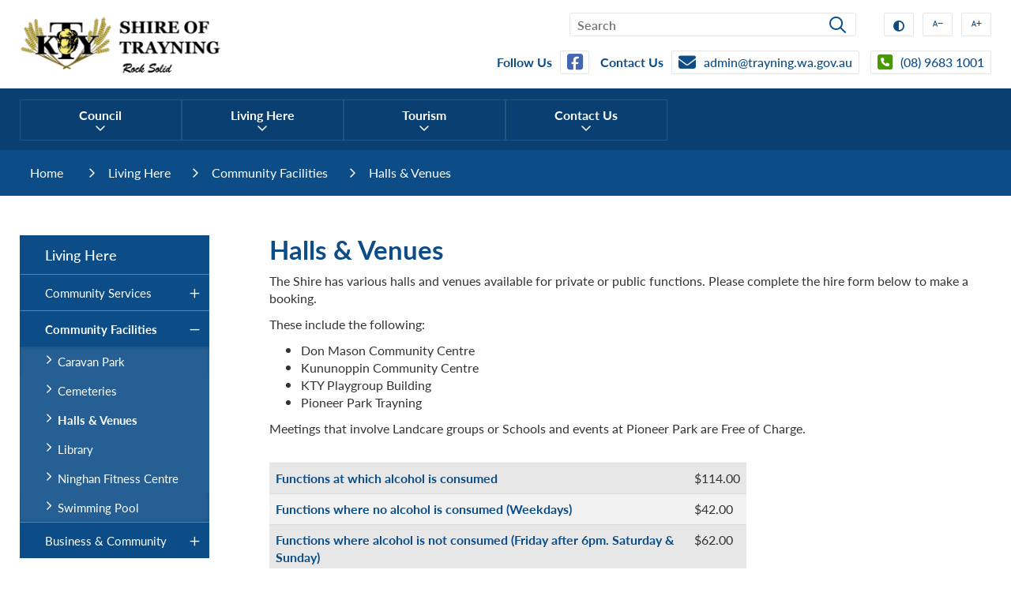

--- FILE ---
content_type: text/html; charset=utf-8
request_url: https://www.trayning.wa.gov.au/living-here/community-facilities/halls-venues.aspx
body_size: 80308
content:


<!--template-doctype-start-->
<!DOCTYPE html>
<!--template-doctype-end-->
<html lang="en" xmlns="http://www.w3.org/1999/xhtml">
<head><title>
	Halls & Venues &raquo; Shire of Trayning
</title>
    <!--template-header-start-->
    
    <meta charset="utf-8" /><meta name="viewport" content="width=device-width, initial-scale=1.0" /><meta http-equiv="X-UA-Compatible" content="IE=edge" /><link rel="shortcut icon" href="/Profiles/trayning/includes/images/favicon.ico" /><link rel="apple-touch-icon" href="/Profiles/trayning/includes/images/favicon.png" /><link href="https://cdn2.sparkcms.com.au/4x/font-awesome/v6/css/fontawesome-all.min.css" rel="stylesheet" /><link rel="stylesheet" href="https://use.typekit.net/idg7jlb.css" /><link href="/profiles/trayning/Includes/CSS/Bootstrap.min.css" rel="stylesheet" /><link href="/profiles/trayning/Includes/CSS/Layout.min.css?action=reload" rel="stylesheet" /><link href="/profiles/trayning/Includes/CSS/aEditor.min.css" rel="stylesheet" /><link href="/profiles/Shared/CSS/spark/slick.min.css" rel="stylesheet" /><link href="/profiles/Shared/CSS/spark/slick-theme.min.css" rel="stylesheet" /><link href="/profiles/trayning/Includes/CSS/CMS.min.css?action=reload" rel="stylesheet" />

    
    <script src="/profiles/trayning/Includes/Scripts/spark-scripts/jquery-3.6.0.min.js"></script>
    <script src="/profiles/trayning/Includes/Scripts/spark-scripts/bundle.min.js"></script>
    
    
    <script src="/profiles/trayning/Includes/Scripts/plugins/anchorific.min.js?action=reload"></script>
    <script src="/profiles/trayning/Includes/Scripts/plugins/lightbox.min.js?action=reload"></script>
    <script src="/profiles/trayning/Includes/Scripts/plugins/equalize.min.js?action=reload"></script>
    <script src="/profiles/trayning/Includes/Scripts/plugins/jquery.smartmenus.min.js?action=reload"></script>
    <script src="/profiles/trayning/Includes/Scripts/plugins/owl.carousel.min.js?action=reload"></script>
    <script src="/profiles/trayning/Includes/Scripts/plugins/owl.carousel.thumbs.min.js?action=reload"></script>
    <script src="/profiles/trayning/Includes/Scripts/plugins/imagesloaded.pkgd.min.js?action=reload"></script>
    <script src="/profiles/trayning/Includes/Scripts/plugins/jquery-imagefill.min.js?action=reload"></script>
    <script src="/profiles/trayning/Includes/Scripts/plugins/jquery.matchHeight.min.js?action=reload"></script>
    <script src="/profiles/trayning/Includes/Scripts/plugins/jquery.fancybox.min.js?action=reload"></script>
    <script src="/profiles/trayning/Includes/Scripts/plugins/mediaelement-and-player.min.js?action=reload"></script>
    <script src="/profiles/trayning/Includes/Scripts/plugins/mediaelement-and-player-plugins.min.js?action=reload"></script>
    <script src="/profiles/trayning/Includes/Scripts/plugins/wcag-utils.min.js?action=reload"></script>
    <script src="/profiles/trayning/Includes/Scripts/plugins/js.cookie.min.js?action=reload"></script>
    

      
    <link href="https://kendo.cdn.telerik.com/2022.2.510/styles/kendo.common.min.css" rel="stylesheet" /><link href="https://kendo.cdn.telerik.com/2022.2.510/styles/kendo.default.min.css" rel="stylesheet" />
    <script src="https://kendo.cdn.telerik.com/2022.2.510/js/kendo.all.min.js"></script>
    <script src="/Search/Controls/Scripts/dist/searchSuggestions.min.js"></script>

    

    
    <!--template-header-end-->
    
<!-- Google Tag Manager -->
<script>(function(w,d,s,l,i){w[l]=w[l]||[];w[l].push({'gtm.start':
new Date().getTime(),event:'gtm.js'});var f=d.getElementsByTagName(s)[0],
j=d.createElement(s),dl=l!='dataLayer'?'&l='+l:'';j.async=true;j.src=
'https://www.googletagmanager.com/gtm.js?id='+i+dl;f.parentNode.insertBefore(j,f);
})(window,document,'script','dataLayer','GTM-TNG5RQ9');</script>
<!-- End Google Tag Manager --></head>
<body>
    <!--search_ignore_begin-->
    <a href="#site-content" class="hidden" title="Skip to Content">Skip to Content</a>
    <form method="post" action="/living-here/community-facilities/halls-venues.aspx" onsubmit="javascript:return WebForm_OnSubmit();" id="form1">
<div class="aspNetHidden">
<input type="hidden" name="__EVENTTARGET" id="__EVENTTARGET" value="" />
<input type="hidden" name="__EVENTARGUMENT" id="__EVENTARGUMENT" value="" />
<input type="hidden" name="__VIEWSTATE" id="__VIEWSTATE" value="cVmqiHQkFOoTpyQVLdVgWDSmPoJKo4JFdv2lNZ/6zquyYzf4lsg0YqWVq3Alq4ZGLFSv5/mkgDBAfgE92m8nht3TObvVs854ONNwEEQCvsuOe7KktzjM0InM0zlwKrh6SDIru2ucW114gE2qORxB8w2yN/70wGP+/hGVg57doWLMS8sc6OXXly0XyGZTfeQ1RQ5xpIDlDJ35nCbga9O0n6cYQUuNWntr0f3ujTDivPHb0NQ/apCPFBVfC7GyCKGyIy3SgQrA+Mcxgi2sEtyNx62bIr+7ZPZsFUVNO7zmzCqs1T8PFAQEJHU878lIhPe3gYj8JZenITsFv6TGPRR3XDyT4/[base64]/1L4hZJWOVyXNzr/3VuCVT3Lbbe0PpbQjvVNCU8M44SVdykGFq4NjezmAkqdEr1yEtahq2gF46yCgiTlWOwL9ACoZtXgUZMuK6dHz8/PlKhuOqK+qMsXPWYVBSFy+J6R6Q95rWEE+9X+w7LFKgx3EtVJ9kto3lnpR05yBlnZgz/TrkycD6i3b/r5w+35IhPuTICLtBMJpMFu35ZT5E0TbaBTfZhSb64bmuEk684RTfrQ6NYwOMzfXDY8jsiFCD1WvEbWLV1FNvgkvSJQ/rtHoBqeKxLzCJrPOlBjuG41s4CfCiCjWBjrGPTgK8TD/MPyZbvMN9Gc5hlqyOrSqVgurUnrNNMnVBP/qZLh61S89fsjIUHXm/gkTNhykeC6m2mvnKWmcxD/oPu9irdFMemC/J/vW5nSsYGX8D+tB5ddBRQTwjhMSFjxuqB1ZI26RKd9bHVpP2/LS5Nc3nbAgZVD9siQHp5zIyCCw6h4MSs9rxuPoiQ9mjTyDrQHsb2bS3ZLgG7e5kYAgjQA2TgWvvI5PaJiEAYAmk19ULOdlIqG2v4osS5xlKr5jXg+GIgNXaxSTNATuzx/yQF8ZIvv0NoPXHd1bziMA4aAOt3wpQJnCCvjGKMN2wFcQBqFQGry0nGJPbMlmOwZwhcFWXuRXiaqFX7eEp07Pj5Ldn9brag4Ro7XPbj6hxIIYVlauhJkOEptBGcuFuZ95E2W/pLj1QGAqI5t8JwEBuxiL9EGrNSXtzlEoI4uUN8QWpD0M2DbOZm6g5RdRoNFnwMIjJqHPt/sDyihvPeuHPfCxoIKhdSTZKpT84DvbWRX95BSjy/2vNfmXEKjzbXej5BbZPoBng2iHm8zMMRVj+iiscSMjevBOX+8q01oswn7GLlbJrDZVVag2mbPw21/M5CBP+vcy3f4qMjg8xZY9ar8j7Om1yo9c/vzPG0SfYKPIn8CCBQI7Ioe4gRTERJkhwAOIsYlegtDRvOTQoGOWUnWmNsZ5KqK/hcb0tVNtFK3dK4K+/SvmCsmKiSTEelSNS74NJ0wAQpUelh/GmFwM3jmwMRniybpZ13KHY+z45V+awJcuVXSABwbLtMeVf0CQwtlVz004laxSFt6XT3yUXnql6VGYJFXCKRDigaEm5SbzkQ85ml8DiiA6371YNpGdnbpsb9w9vhlZlr5KHthFdDK2swaDeRyyhvJC/Yz7UNrhtV5FK9AYzazG0iC2cAOFWP4lbMb8H4OtDcOmm+tHLSLY1x4MvGUq54S5pckgRJ6BGZG4trSRHQ5N5qi9WX4hXODBhYdtNW5qta/f/c5sZETC9IHQYc8o3tKBgrQK/TVxgsGOOP4bYEmGT6OMMZdWwqTzcbBr3ryyc0EOzxokeFi+wbA7xw5OSkmhAW7SIXiJ4jGzttygVx0odhVtObTkBx+CRr+ChwGVdkcnhBYSaW3F/DLWFfdP+yQ7CB/bz50Y0wmwxYQrlCuCl5FOTXSizFXAirRQ6KH/2sokGiJMISnWf1YGDbjcL03zGfHZ3T7e9ZTfi+3/jJ02b4mjwVq2tyc3PS5IPcrQwKpwcuD5W7D6FZ0WQ/fKxYRVX5FDmBQecZbdjB4STCLqO2FeHbvghhHniWjtg9A9nySZ44X6JgV+AaRz4mLSgNwdw/ovgSCEu52EWcE+Ycpp5roSg0CSlXSVjIZetD3NK/akm0TsFNbs1cn+xF9oFuXMCydNorWkptUpn02cOroxTKVZl3jsM28ZVsp78oSxzvvF9MoDi8f+mYtCmVbj9FcjXRzhLtV/hSjC8GC0oUI8r0bQ7kOe2AHf8Gv2qWkqRaZz3SkP9Y8obPosRaUqqDOzC4BVVpBaoyO64OPK1H0TmOS23hY+M1QTZiBOFFpXMNi62IJzdVVCzODDxkM0D/QuI/R0x/3OVu1EWRA4ccnMzUZuaZlA9zIXdTCDhS/yfSCsEzgGpa689FfQuZCuJlrvazum2iB+kEti3ZoZQ4spVyceMpV6wzH0ktNq1lxfr36ryPPTWr/OjcWXNMgvAS7oW3TMbXbGFT6ui1T4TIfbI3oS7FcbKw9luP8HXpaUfna9GKBcJBkClakNzE/1gGgayL/s3ardS2hGpWekyqJP2+NOpJddQYrCLgXQQ28XEpPdxwVqBYJul5Tv2ETmhvJ6IErw/NfZXqJlfJqngvQSPwie6uFvVDhfdBpeciF19IeIP2ZMud0owDLmkfS/lLHKAYyre4mOcqTmcpq58KVN2ZJVhvbRpOsPn3EBo4x1R8ULzTpux2jiKDXC2wwxsyVpYKqk+rFzMe76BhcQUv8FNhVmq/Rf4egn2F8H2n++FR4APOKVmoLx5OHeQ6TrDUGN1LQFW3j0pF2D121zPeRgzFRdbXxfagLQe1/0sNnOpC+11eZvzjKGFzmsnGbecBHe+puX1xH9Sp0OQkAC6Z1tXzNa4OGUbjdBOmBQuMy+skzJbSajwQZIor9pYm1z9D6yKwoRb/76M5cS424cqEUJsy7mKVn+P6JAdh3wTxyVNRjYNXPtqQA0lOP52VfaG/19IWI/zR70AeDT9Ul8pW0mpiqyVRmCEkoUxW6s9UExCUI/swTeA7l9V6+0vpIYisqVxMLsGqtQjcn+/nbi/5nGNSU0eu+lxfcRIGV7ciHV7pMLcyuz//V0p55osolqU6qktNsALxvemW4w9L1B2MEDOWHsST+hSKRzHU/oxox/a7UpTSqqREqYDRtbqmX2Xl1a6PiJwKlav0uD89Tgb4UQMJXTNZdZUnlVsB6QEIflH27WqGgEXCY4Xc31mDs2vnEpv+uT6AhYrL6cAXGrRAfRNSeYG/[base64]/WbBDdkWFXOtDDGYsh/[base64]/O7xm6Zpskv2+1IytTiYOkDvElEwr0VFUkMTGNK/GvcOZkDmKBHoAXMo1k49xwLSesC6w8ciMPbCUeyTr/nEDJ6CRVRpsQleLYfkgieX1p31d1iqNcWxjuNOQkcj/c5aDqC7EaFYAMIPHFeRrSqELMFTepjLqCAY0c/CwM5m7m7xe6YFVjmKwOopK1MRYRl4dNZFEBf4tEKLX3C8ruL9kTQQH/K8iX419ba4TJ5Is1kBkXDX1H/TYjgd0aYSXZUWqfFEJJzv4MaXg9QnNT6iABEoacpYPyjLQizE2+zwrFQ5BoZeE98x3ZgQuzPc9x70CWXt61axPNG1IIJrIuxHJG+uq+BE7pEtc9xb3dPrMDHSytveJB0f8ACnDqxODzItLGgSnDegvvzNnB9iA61wmJjf/j/XZGTgP380No/wsmE0kDSeucq/5MjiEa/FoS4VeVTXwunBhYzwn4HAqIJrEu/Y7I9YyPLDo25VjnTz++cQ4ltpdsvCNPESqE6k4twgmbZpX1joOn/q8tVj22Rr53PIzCQymxVKHW3jHySK6TIC0HsK6vWLi6YkPdlwJ9lTOm8atFL6Fy73owwb9NDjiwhjocO0UbMMb16eEapO3pnDpc/blGPV/DX/S5LSYCT6myNfGENDHmYMEOvBH5rIw40T2WAHFaip5uhM/P4SXAKJRhJnXhTESZLDhBJL4ImWmI6NsqvUhyNOaReakYUA/z3ngr+UqLART0sttVIBykTV87krfpHCpNI+47ZtsrS0b5aBRI59Q9VMXdmbY9Aw7fOwpuwg6o/K7XClfQAexjlAYMTZJFk2U+OtanDJpDshlPtmXAUCnSlcuNeIx2aqL7MTbrg+ZjhYRk+Giuvpp1NCEZKpTcGFbpPkhnkC40aQ2u+GYh+irfGGRwl/37AojRbtUNjzXcBXpIVNxQH0lSSdilh91SaixMOnZ08Sf83+prh4GqUaJT7oN6qqOpbovj1vjfz2vcQnfKmo7zSC+J4xHRFIv2WK+h8EZRsuZCMNS+dF+/L2R2H5mm95VaOylK36bsDWTW1IGNF5UGwGSSXKZZDdXmKaKbVt3cmVPsBFw7tLHFJmL46PTdZfh1eTGaklceY3PZE9tpV6xK3meKaft9Vb7JXA2SIKOurp+3ovULOrl0nCSqClHg/A0F/K88VArdO7ldNrzJHCt8fFM4E3mMlDh2EyIS/BJWLNSADDvL52J4QCObhR0hsdmxTeHMv1e0U73cZoZ+4VE+qaCFX8EMEZpcbKTsn3G12luxciXfN9XXDLEyKR8XlYBH9d0LOpLTEegzI2nYcxjaPid+U37zx6UItlytFtR/WGPTJqbDm5AjvaJW2p2PqJz6/mtklVLIh0OsjRuGcHGWTCoEJgivSj9OiiOXAOd0WHU0ioWnZDzQYJArA3hmgFvvAYcqfQnk6jvKqUnWSlrqgImsTHIA05xNvX4A2blXYKq/PdobyZXFRo7MlUPItLdb+nAx4u1Ku7X1/yVKv7erZcDbf0TsfJqBTUSLEtFzbAHqdanCw2G9/g1ZLnBeEpk9vMNBcGK14CIEC7SrldFSHcAm5xU9aikS/dcqNP6Ry3smTPLdOP6+JJ5Sn8PLnAimAy3xNGO+y7V0Q/HMZo+2yoZT6/tjegin2XU0aTbBw+ULNjtD/tVQO0BoJClX3t" />
</div>

<script type="text/javascript">
//<![CDATA[
var theForm = document.forms['form1'];
if (!theForm) {
    theForm = document.form1;
}
function __doPostBack(eventTarget, eventArgument) {
    if (!theForm.onsubmit || (theForm.onsubmit() != false)) {
        theForm.__EVENTTARGET.value = eventTarget;
        theForm.__EVENTARGUMENT.value = eventArgument;
        theForm.submit();
    }
}
//]]>
</script>


<script src="/WebResource.axd?d=pynGkmcFUV13He1Qd6_TZEnpf_es9zMmtMMsyXBetiizZ77eZUK2FqnPuN_GB4mA36M7-g2&amp;t=638901829900000000" type="text/javascript"></script>


<script type="text/javascript">
//<![CDATA[
function changeIsFormPost(args){
if(document.getElementById('isFormPost')){document.getElementById('isFormPost').value=args;}}
//]]>
</script>

<script src="/ScriptResource.axd?d=1HpV3OVB0CaEXoaafcqmhpFax-ywc1ZXnGsKTYRT3p8GFBAMpokmBlKqUC53e1epc2Zz1BnPBliJkA6T7d6I6rY4u0KX1C9bOgAGBUKnnurZBWwxayqPc-I8AkP1qncI5SFvfA2&amp;t=7f7f23e2" type="text/javascript"></script>
<script src="/bundles/MsAjaxJs?v=KpOQnMfBL49Czhpn-KYfZHo2O2vIoYd2h_QpL2Cfgnc1" type="text/javascript"></script>
<script src="/bundles/WebFormsJs?v=x39SmKORtgFTY6MXBL1M7nPzFXmb9tjYzjLdwIl84V81" type="text/javascript"></script>
<script src="/ScriptResource.axd?d=8u3ngCqoRB16IXgFyG-fdvU9QGf7Bzgbpvc9X5kwah5nj971nMKAcmrIbngpqeMs0DDqlKlj9MFvw6lRqcEs88XgOSlDHZfId6Smam-bdWCTgMsm0&amp;t=49151084" type="text/javascript"></script>
<script src="/ScriptResource.axd?d=07MnSMeHHM2vCqrtOnuyaZWHDNTddcwBZ8BfzXBqwFMmq1gbd0-j5Oba7b6u836FgrWIwfBveq_ymSPWNBFY5jCTkU41Q3ZfgGHPgF7t5sjb-kOAZLxpXU9ZqGyOGsDJQQf6fg2&amp;t=49151084" type="text/javascript"></script>
<script type="text/javascript">
//<![CDATA[
function WebForm_OnSubmit() {
if (typeof(ValidatorOnSubmit) == "function" && ValidatorOnSubmit() == false) return false;
return true;
}
//]]>
</script>

<div class="aspNetHidden">

	<input type="hidden" name="__VIEWSTATEGENERATOR" id="__VIEWSTATEGENERATOR" value="CA0B0334" />
	<input type="hidden" name="__EVENTVALIDATION" id="__EVENTVALIDATION" value="Z7dEkwVKgW0n8g0m/VDn5BJ8gO9ZNEg89Ii+wxzjF/dQ5GB4srLkpGE8lG3aSqauffuneWqfVDlScxd2RS0SA8OLkW1Axy4IDwhAiLByVrbA8MrtFzi2mCooN2OZJr/+5ZrbQnUemQNZpxe+R+ZnJse+Mi1tKIy//q26Yaffqq9zEqBxYo0avXFql83tdghdpPZ3RluNeaJxJJRtPQmqF+TAo9SzcaBYKVSC4O1Ed6jbxOl/y6ZuBZPW7SlUTwaRJZCXtg==" />
</div>
        <script type="text/javascript">
//<![CDATA[
Sys.WebForms.PageRequestManager._initialize('ctl00$ScriptManager1', 'form1', [], [], [], 90, 'ctl00');
//]]>
</script>

        <!--template-body-start-->
        


<header id="header-main">
    <section id="header-top">
        <div class="container">
            <section id="header-logo">
                <div class="header-logo-inner">
                    <a href="/" aria-label="Return to the Shire of Trayning home page" title="View the Shire of Trayning website home page">
                        <img src="/profiles/Trayning/Includes/Images/site-logo.png" alt="Shire of Trayning logo" />
                    </a>
                </div>
            </section>
            <div id="header-top-details">
                <div class="search hidden-xs hidden-sm visible-md visible-lg" id="content-search">
                    

<div class="search-wrapper">
    <div class="search-box">
        <span>
            <input name="searchInputHeader" placeholder="Search" aria-label="Website Search" class="search-input ac_input input-search-control" autocomplete="off" />
            <input value="&#xf002" tabindex="0" class="btn-search-control search-btn fa" type="button"  aria-label="Search Button" />
        </span>
    </div>
</div>

                </div>
                <section id="wcag-toolbar-outer">
                    <ul id="wcag-toolbar-list">
                        <li>
                            <button type="button" aria-label="High Contrast" id="toolbar-highcontrast" class="wcag-toolbar-btn wcag-text-contrast" data-toggle="tooltip" data-placement="bottom" data-schemekey="highcontrast" data-original-title="Change Colour Contrast"><span class="spark-icon fas fa-adjust"></span><span class="sr-only" >High Contrast</span></button>
                        </li>
                        <li>
                            <button type="button" aria-label="Make Text Smaller" id="toolbar-fontdecrease" class="wcag-toolbar-btn wcag-text-decrease" data-toggle="tooltip" data-placement="bottom" data-original-title="Make Text Smaller"><span class="spark-icon fas fa-a"></span><span class="spark-icon fas fa-minus"></span><span class="sr-only" >Make Text Smaller</span></button>
                        </li>
                        <li>
                            <button type="button" aria-label="Make Text Bigger" id="toolbar-fontincrease" class="wcag-toolbar-btn wcag-text-increase" data-toggle="tooltip" data-placement="bottom" data-original-title="Make Text Bigger"><span class="spark-icon fas fa-a"></span><span class="spark-icon fas fa-plus"></span><span class="sr-only" >Make Text Bigger</span></button>

                        </li>
                    </ul>
                </section>
                <section id="toolbar-outer">
                    <ul id="toolbar-list">
                        <li id="header-fb-btn"><span class="toolbar-txt hidden-xs">Follow Us</span><a class="toolbar-btn" href="https://www.facebook.com/ShireOfTrayning" target="_blank" rel="nofollow" aria-label="Follow us on our Facebook page" title="Follow link to view our Facebook page"><span class="spark-icon fab fa-facebook-square"></span><span class="hidden">Follow Us</span></a></li>
                        <li id="header-mail-btn"><span class="toolbar-txt hidden-xs">Contact Us</span><a class="toolbar-btn" href="mailto:admin@trayning.wa.gov.au" title="Follow link to email the Shire of Trayning office"><span class="spark-icon fas fa-envelope"></span><span class="toolbar-label-txt">admin@trayning.wa.gov.au</span></a></li>
                        <li id="header-phone-btn"><a class="toolbar-btn" href="tel:0896831001" title="Follow link to call the Shire of Trayning office"><span class="spark-icon fas fa-phone-square"></span><span class="toolbar-label-txt">(08) 9683 1001</span></a></li>
                    </ul>
                </section>
            </div>
        </div>
    </section>
    <section id="header-btm">
        <div id="nav-container" class="container">
            <nav id="site-nav">
                <div class="hidden-xs hidden-sm nav-megamenu">
                    <ul id="nav-top" class="sm sm-simple"><li><a title="Council" href="javascript:doNothing(&#39;menu-2&#39;);">Council<span class="spark-icon fa fa-angle-down"></span></a><ul class="mega-menu"><li><div class="mega-menu-outer-container container"><div class="close-button"></div><div class="mega-menu-inner-container"><div class="mega-menu-column-outer"><div class="mega-menu-column"><ul class="mega-menu-main-nav"><li><a title="Council - About Trayning" href="/council/council.aspx">About Trayning</a><ul class="mega-menu-sublist"><li><a title="Council - About Trayning - History of Region" href="/council/about-trayning/history-of-region.aspx">History of Region</a></li><li><a title="Council - About Trayning - History of Shire" href="/council/about-trayning/history-of-shire.aspx">History of Shire</a></li><li><a title="Council - About Trayning - How to find us" href="/council/about-trayning/how-to-find-us.aspx">How to find us</a></li><li><a title="Council - About Trayning - Image Gallery" href="/council/about-trayning/image-gallery.aspx">Image Gallery</a></li><li><a title="Council - About Trayning - Map of the District" href="/council/about-trayning/map-of-the-district.aspx">Map of the District</a></li></ul></li><li><a title="Council - Employment and Tenders" href="/council/employment-and-tenders.aspx">Employment &amp; Tenders</a><ul class="mega-menu-sublist"><li><a title="Council - Employment and Tenders - Current Employment Opportunities" href="/council/employment-and-tenders.aspx#employment">Current Employment Opportunities</a></li><li><a title="Council - Employment and Tenders - Current Tenders" href="/council/employment-and-tenders.aspx#tenders">Current Tenders</a></li></ul></li></ul></div><div class="mega-menu-column"><ul class="mega-menu-main-nav"><li><a title="Council - Council" href="javascript:doNothing(&#39;menu-4&#39;);">Council</a><ul class="mega-menu-sublist"><li><a title="Council - Council - Code of Conduct" href="/council/council/code-of-conduct.aspx">Code of Conduct</a></li><li><a title="Council - Council - Council Funding Applications" href="/council/council/council-funding-applications.aspx">Council Funding Applications</a></li><li><a title="Council - Council - Council Meetings" href="/council-meetings/">Council Meetings</a></li><li><a title="Council - Council - Previous Council Agendas and Minutes" href="/council-meetings/past">Previous Council Agendas and Minutes</a></li><li><a title="Council - Council - Councillor Training" href="/council/council/councillor-training.aspx">Councillor Training</a></li><li><a title="Council - Council - Elected Members" href="/council/council/opur-c.aspx">Elected Members</a></li><li><a title="Council - Council - Elections" href="/council/council/elections.aspx">Elections</a></li><li><a title="Council - Council - Fees and Charges" href="/council/council/fees-and-charges.aspx">Fees and Charges</a></li><li><a title="Council - Council - Registers" href="/council/council/registers.aspx">Registers</a></li><li><a title="Council - Council - Staff" href="/council/council/staff.aspx">Staff</a></li><li><a title="Council - Council - Customer Service Charter" href="/council/council/customer-service-charter.aspx">Customer Service Charter</a></li><li><a title="Council - Council - Local Government Act 1995" href="/documents/local-government-act-1995">Local Government Act 1995</a></li></ul></li></ul></div><div class="mega-menu-column"><ul class="mega-menu-main-nav"><li><a title="Council - Local Laws" href="/council/local-laws.aspx">Local Laws</a><ul class="mega-menu-sublist"><li><a title="Council - Local Laws - Building and Planning" href="/council/local-laws/building-planning.aspx">Building &amp; Planning</a></li><li><a title="Council - Local Laws - Bushfire Control Order" href="/documents/34/shire-of-trayning-fire-control-order">Bushfire Control Order</a></li><li><a title="Council - Local Laws - Ranger Services" href="/council/local-laws/ranger-services.aspx">Ranger Services</a></li><li><a title="Council - Local Laws - Smoke Alarm" href="/council/local-laws/smoke-alarm.aspx">Smoke Alarm</a></li><li><a title="Council - Local Laws - Water Restrictions" href="/council/local-laws/water-restrictions.aspx">Water Restrictions</a></li><li><a title="Council - Local Laws - Cemeteries Local Law" href="/council/local-laws/cemeteries-local-law.aspx">Cemeteries Local Law</a></li><li><a title="Council - Local Laws - Dogs Local Laws" href="/council/local-laws/dogs-local-laws.aspx">	Dogs Local Laws</a></li><li><a title="Council - Local Laws - Public Places and Local Govt Property Local Laws" href="/council/local-laws/public-places-and-local-govt-property-local-laws.aspx">Public Places and Local Govt Property Local Laws</a></li><li><a title="Council - Local Laws - Standing Orders" href="/council/local-laws/standing-orders.aspx">Standing Orders</a></li><li><a title="Council - Local Laws - Activities in Thoroughfares and Public Places Local Law" href="/council/local-laws/activities-in-thoroughfares-and-public-places-local-law.aspx">Activities in Thoroughfares and Public  Places Local Law</a></li></ul></li></ul></div><div class="mega-menu-column"><ul class="mega-menu-main-nav"><li><a title="Council - Public Documents" href="javascript:doNothing(&#39;menu-6&#39;);">Public Documents</a><ul class="mega-menu-sublist"><li><a title="Council - Public Documents - Annual Budget" href="/documents/annual-budgets">Annual Budget</a></li><li><a title="Council - Public Documents - Annual Report" href="/documents/annual-reports">Annual Report</a></li><li><a title="Council - Public Documents - Policy Manual" href="/documents/policy-manual">Policy Manual</a></li><li><a title="Council - Public Documents - Disability Access and Inclusion Plan" href="/documents/disability-access-and-inclusion-plan">Disability Access and Inclusion Plan</a></li><li><a title="Council - Public Documents - Review of Representation" href="/documents/review-of-representation">Review of Representation</a></li><li><a title="Council - Public Documents - Local Emergency Management Arrangements" href="/documents/local-emergency-management-arrangements">Local Emergency Management Arrangements</a></li><li><a title="Council - Public Documents - Asbestos Management Plan 2023-2028" href="/documents/asbestos-management-plan">Asbestos Management Plan 2023-2028</a></li><li><a title="Council - Public Documents - Shire of Trayning Long Term Financial Plan 2024 -2025 to 2033-2034" href="/documents/shire-of-trayning-long-term-financial-plan-2024-2025-to-2033-2034">Shire of Trayning Long Term Financial Plan 2024 -2025 to 2033-2034</a></li><li><a title="Council - Public Documents - Services Facilities Plan 2022-2026" href="/documents/services-and-facilities-plan">Services Facilities Plan 2022-2026</a></li><li><a title="Council - Public Documents - Strategic Community and Corporate Business Plan 2022-2032" href="/documents/strategic-community-and-corporate-business-plan-2022-2032">Strategic Community and Corporate Business Plan 2022-2032</a></li><li><a title="Council - Public Documents - Shire of Trayning Public Health Plan" href="/documents/shire-of-trayning-public-health-plan">Shire of Trayning Public Health Plan</a></li><li><a title="Council - Public Documents - Shire of Trayning Asset Management Plan 2023-2038" href="/documents/shire-of-trayning-asset-management-plan-2023-2038">Shire of Trayning Asset Management Plan 2023-2038</a></li><li><a title="Council - Public Documents - Shire of Trayning Workforce Plan 2024 -2025" href="/documents/shire-of-trayning-workforce-plan-2024-2025">Shire of Trayning Workforce Plan 2024 -2025</a></li></ul></li></ul></div></div></div></div></li></ul></li><li><a title="Living Here" href="javascript:doNothing(&#39;menu-11&#39;);">Living Here<span class="spark-icon fa fa-angle-down"></span></a><ul class="mega-menu"><li><div class="mega-menu-outer-container container"><div class="close-button"></div><div class="mega-menu-inner-container"><div class="mega-menu-column-outer"><div class="mega-menu-column"><ul class="mega-menu-main-nav"><li><a title="Living Here - Community Services" href="/living-here/community-services.aspx">Community Services</a><ul class="mega-menu-sublist"><li><a title="Living Here - Community Services - Fire and Emergency" href="/living-here/community-services/emergency-services.aspx">Fire &amp; Emergency</a></li><li><a title="Living Here - Community Services - Library Services" href="/living-here/community-services/library-services.aspx">Library Services</a></li><li><a title="Living Here - Community Services - Ranger Services" href="/living-here/community-services/ranger-services.aspx">Ranger Services</a></li><li><a title="Living Here - Community Services - Transport Licensing" href="/living-here/community-services/transport-licensing.aspx">Transport Licensing</a></li><li><a title="Living Here - Community Services - Rates" href="/living-here/community-services/rates.aspx">Rates</a></li><li><a title="Living Here - Community Services - Waste Sites and Collection" href="/living-here/community-services/waste-sites-and-collection.aspx">Waste Sites &amp; Collection</a></li></ul></li></ul></div><div class="mega-menu-column"><ul class="mega-menu-main-nav"><li><a title="Living Here - Community Facilities" href="/living-here/fees-charges.aspx">Community Facilities</a><ul class="mega-menu-sublist"><li><a title="Living Here - Community Facilities - Caravan Park" href="/living-here/community-facilities/caravan-park.aspx">Caravan Park</a></li><li><a title="Living Here - Community Facilities - Cemeteries" href="/living-here/community-facilities/cemeteries.aspx">Cemeteries</a></li><li><a title="Living Here - Community Facilities - Halls and Venues" href="/living-here/community-facilities/halls-venues.aspx">Halls &amp; Venues</a></li><li><a title="Living Here - Community Facilities - Library" href="/living-here/community-facilities/library.aspx">Library</a></li><li><a title="Living Here - Community Facilities - Ninghan Fitness Centre" href="/living-here/community-facilities/ninghan-fitness-centre.aspx">Ninghan Fitness Centre</a></li><li><a title="Living Here - Community Facilities - Swimming Pool" href="/living-here/community-facilities/swimming-pool.aspx">Swimming Pool</a></li></ul></li></ul></div><div class="mega-menu-column"><ul class="mega-menu-main-nav"><li><a title="Living Here - Business and Community" href="/living-here/business-community.aspx">Business &amp; Community</a><ul class="mega-menu-sublist"><li><a title="Living Here - Business and Community - Business Directory" href="/living-here/business-community/business-community.aspx">Business Directory</a></li><li><a title="Living Here - Business and Community - Banking Facilities" href="/living-here/business-community/banking-facilities.aspx">Banking Facilities</a></li><li><a title="Living Here - Business and Community - Community Directory" href="/living-here/business-community/community-directory.aspx">Community Directory</a></li><li><a title="Living Here - Business and Community - Community Information" href="/living-here/business-community/community-information.aspx">Community Information</a></li><li><a title="Living Here - Business and Community - Education" href="/living-here/business-community/education.aspx">Education</a></li><li><a title="Living Here - Business and Community - Independent and Aged Care Living" href="/living-here/business-community/independent-aged-care-living.aspx">Independent &amp; Aged Care Living</a></li><li><a title="Living Here - Business and Community - Ninghan News Subscriptions" href="/living-here/business-community/ninghan-news-subscriptions.aspx">Ninghan News Subscriptions</a></li></ul></li></ul></div><div class="mega-menu-column"></div></div></div></div></li></ul></li><li><a title="Tourism" href="javascript:doNothing(&#39;menu-12&#39;);">Tourism<span class="spark-icon fa fa-angle-down"></span></a><ul class="mega-menu"><li><div class="mega-menu-outer-container container"><div class="close-button"></div><div class="mega-menu-inner-container"><div class="mega-menu-column-outer"><div class="mega-menu-column"><ul class="mega-menu-main-nav"><li><a title="Tourism - Visiting Trayning" href="/tourism/tourism.aspx">Visiting Trayning</a><ul class="mega-menu-sublist"><li><a title="Tourism - Visiting Trayning - Special Events" href="/tourism/visiting-trayning/special-events.aspx">Special Events</a></li></ul></li></ul></div><div class="mega-menu-column"><ul class="mega-menu-main-nav"><li><a title="Tourism - What to See" href="javascript:doNothing(&#39;menu-44&#39;);">What to See</a><ul class="mega-menu-sublist"><li><a title="Tourism - What to See - Explore the Wheatbelt" href="/tourism/what-to-see/what-to-see.aspx">Explore the Wheatbelt</a></li><li><a title="Tourism - What to See - Places to Visit" href="/tourism/what-to-see/what-to-see.aspx">Places to Visit</a></li><li><a title="Tourism - What to See - Wildflowers of the Wheatbelt" href="/tourism/what-to-see/what-to-see.aspx">Wildflowers of the Wheatbelt</a></li><li><a title="Tourism - What to See - Waddouring Dam" href="/tourism/what-to-see/waddouring-dam.aspx">Waddouring Dam</a></li></ul></li></ul></div><div class="mega-menu-column"><ul class="mega-menu-main-nav"><li><a title="Tourism - Where to Stay" href="javascript:doNothing(&#39;menu-45&#39;);">Where to Stay</a><ul class="mega-menu-sublist"><li><a title="Tourism - Where to Stay - HotelMotel" href="/tourism/where-to-stay/hotelmotel.aspx">Hotel/Motel</a></li><li><a title="Tourism - Where to Stay - Rosevale Farm Stay Bed and Breakfast" href="/tourism/where-to-stay/hotelmotel.aspx">Rosevale Farm Stay Bed &amp; Breakfast</a></li><li><a title="Tourism - Where to Stay - Trayning Caravan Park" href="/tourism/where-to-stay/hotelmotel.aspx">Trayning Caravan Park</a></li><li><a title="Tourism - Where to Stay - Short Stay Accommodation" href="/tourism/where-to-stay/hotelmotel.aspx">Short Stay Accommodation</a></li></ul></li></ul></div><div class="mega-menu-column"><ul class="mega-menu-main-nav"><li><a title="Tourism - Where to Eat" href="javascript:doNothing(&#39;menu-103&#39;);">Where to Eat</a><ul class="mega-menu-sublist"><li><a title="Tourism - Where to Eat - Where to Eat" href="/tourism/where-to-eat/where-to-eat.aspx">Where to Eat</a></li></ul></li></ul></div></div></div></div></li></ul></li><li><a title="Contact Us" href="/contact-us.aspx">Contact Us<span class="spark-icon fa fa-angle-down"></span></a></li></ul>
                </div>
                <div id="mobile-navbar">
                    <ul>
                        <li class="btn-search">
                            <a href="javascript:void(10)" id="btn-search">Search <span class="spark-icon fa fa-search"></span></a>
                        </li>
                        <li>
                            <a href="javascript:void(11)" id="btn-menu">Menu <span class="spark-icon fa fa-bars"></span></a>
                        </li>
                    </ul>
                </div>
                <div class="nav-menu">
                    <ul id="nav-top-m" class="sm sm-simple" aria-label="Website menu"><li><a title="Council" href="javascript:doNothing(&#39;menu-2&#39;);">Council</a><ul><li><a title="Council - About Trayning" href="/council/council.aspx">About Trayning</a><ul><li><a title="Council - About Trayning - History of Region" href="/council/about-trayning/history-of-region.aspx">History of Region</a></li><li><a title="Council - About Trayning - History of Shire" href="/council/about-trayning/history-of-shire.aspx">History of Shire</a></li><li><a title="Council - About Trayning - How to find us" href="/council/about-trayning/How-to-find-us.aspx">How to find us</a></li><li><a title="Council - About Trayning - Image Gallery" href="/council/about-trayning/Image-Gallery.aspx">Image Gallery</a></li><li><a title="Council - About Trayning - Map of the District" href="/council/about-trayning/map-of-the-district.aspx">Map of the District</a></li></ul></li><li><a title="Council - Council" href="javascript:doNothing(&#39;menu-4&#39;);">Council</a><ul><li><a title="Council - Council - Code of Conduct" href="/council/council/Code-of-Conduct.aspx">Code of Conduct</a></li><li><a title="Council - Council - Council Funding Applications" href="/council/council/Council-Funding-Applications.aspx">Council Funding Applications</a></li><li><a title="Council - Council - Council Meetings" href="/council-meetings/">Council Meetings</a></li><li><a title="Council - Council - Previous Council Agendas and Minutes" href="/council-meetings/past">Previous Council Agendas and Minutes</a><ul><li><a title="Council - Previous Council Agendas and Minutes - 2020" href="/council-meetings/past/2020">2020</a></li></ul></li><li><a title="Council - Council - Councillor Training" href="/council/council/Councillor-Training.aspx">Councillor Training</a></li><li><a title="Council - Council - Elected Members" href="/council/council/OPur-C.aspx">Elected Members</a></li><li><a title="Council - Council - Elections" href="/council/council/Elections.aspx">Elections</a><ul><li><a title="Council - Elections - Information for candidates" href="/council/council/elections/information-for-candidates.aspx">Information for candidates</a></li><li><a title="Council - Elections - Information for Electors" href="/council/council/elections/information-for-electors.aspx">Information for Electors</a></li></ul></li><li><a title="Council - Council - Fees and Charges" href="/council/council/Fees-and-Charges.aspx">Fees and Charges</a></li><li><a title="Council - Council - Registers" href="/council/council/Registers.aspx">Registers</a></li><li><a title="Council - Council - Staff" href="/council/council/Staff.aspx">Staff</a></li><li><a title="Council - Council - Customer Service Charter" href="/council/council/Customer-Service-Charter.aspx">Customer Service Charter</a></li><li><a title="Council - Council - Local Government Act 1995" href="/documents/local-government-act-1995">Local Government Act 1995</a></li></ul></li><li><a title="Council - Local Laws" href="/council/local-laws.aspx">Local Laws</a><ul><li><a title="Council - Local Laws - Building and Planning" href="/council/local-laws/Building-Planning.aspx">Building &amp; Planning</a></li><li><a title="Council - Local Laws - Bushfire Control Order" href="/documents/34/shire-of-trayning-fire-control-order">Bushfire Control Order</a></li><li><a title="Council - Local Laws - Ranger Services" href="/council/local-laws/Ranger-Services.aspx">Ranger Services</a></li><li><a title="Council - Local Laws - Smoke Alarm" href="/council/local-laws/Smoke-Alarm.aspx">Smoke Alarm</a></li><li><a title="Council - Local Laws - Water Restrictions" href="/council/local-laws/Water-Restrictions.aspx">Water Restrictions</a></li><li><a title="Council - Local Laws - Cemeteries Local Law" href="/council/local-laws/Cemeteries-Local-Law.aspx">Cemeteries Local Law</a></li><li><a title="Council - Local Laws - Dogs Local Laws" href="/council/local-laws/Dogs-Local-Laws.aspx">	Dogs Local Laws</a></li><li><a title="Council - Local Laws - Public Places and Local Govt Property Local Laws" href="/council/local-laws/Public-Places-and-Local-Govt-Property-Local-Laws.aspx">Public Places and Local Govt Property Local Laws</a></li><li><a title="Council - Local Laws - Standing Orders" href="/council/local-laws/Standing-Orders.aspx">Standing Orders</a></li><li><a title="Council - Local Laws - Activities in Thoroughfares and Public Places Local Law" href="/council/local-laws/Activities-in-Thoroughfares-and-Public-Places-Local-Law.aspx">Activities in Thoroughfares and Public  Places Local Law</a></li></ul></li><li><a title="Council - Public Documents" href="javascript:doNothing(&#39;menu-6&#39;);">Public Documents</a><ul><li><a title="Council - Public Documents - Annual Budget" href="/documents/annual-budgets">Annual Budget</a></li><li><a title="Council - Public Documents - Annual Report" href="/documents/annual-reports">Annual Report</a></li><li><a title="Council - Public Documents - Policy Manual" href="/documents/policy-manual">Policy Manual</a></li><li><a title="Council - Public Documents - Disability Access and Inclusion Plan" href="/documents/disability-access-and-inclusion-plan">Disability Access and Inclusion Plan</a></li><li><a title="Council - Public Documents - Review of Representation" href="/documents/review-of-representation">Review of Representation</a></li><li><a title="Council - Public Documents - Local Emergency Management Arrangements" href="/documents/local-emergency-management-arrangements">Local Emergency Management Arrangements</a></li><li><a title="Council - Public Documents - Asbestos Management Plan 2023-2028" href="/documents/asbestos-management-plan">Asbestos Management Plan 2023-2028</a></li><li><a title="Council - Public Documents - Shire of Trayning Long Term Financial Plan 2024 -2025 to 2033-2034" href="/documents/shire-of-trayning-long-term-financial-plan-2024-2025-to-2033-2034">Shire of Trayning Long Term Financial Plan 2024 -2025 to 2033-2034</a></li><li><a title="Council - Public Documents - Services Facilities Plan 2022-2026" href="/documents/services-and-facilities-plan">Services Facilities Plan 2022-2026</a></li><li><a title="Council - Public Documents - Strategic Community and Corporate Business Plan 2022-2032" href="/documents/strategic-community-and-corporate-business-plan-2022-2032">Strategic Community and Corporate Business Plan 2022-2032</a></li><li><a title="Council - Public Documents - Shire of Trayning Public Health Plan" href="/documents/shire-of-trayning-public-health-plan">Shire of Trayning Public Health Plan</a></li><li><a title="Council - Public Documents - Shire of Trayning Asset Management Plan 2023-2038" href="/documents/shire-of-trayning-asset-management-plan-2023-2038">Shire of Trayning Asset Management Plan 2023-2038</a></li><li><a title="Council - Public Documents - Shire of Trayning Workforce Plan 2024 -2025" href="/documents/shire-of-trayning-workforce-plan-2024-2025">Shire of Trayning Workforce Plan 2024 -2025</a></li></ul></li><li><a title="Council - Employment and Tenders" href="/council/employment-and-tenders.aspx">Employment &amp; Tenders</a><ul><li><a title="Council - Employment and Tenders - Current Employment Opportunities" href="/council/employment-and-tenders.aspx#employment">Current Employment Opportunities</a></li><li><a title="Council - Employment and Tenders - Current Tenders" href="/council/employment-and-tenders.aspx#tenders">Current Tenders</a></li></ul></li></ul></li><li><a title="Living Here" href="javascript:doNothing(&#39;menu-11&#39;);">Living Here</a><ul><li><a title="Living Here - Community Services" href="/living-here/community-services.aspx">Community Services</a><ul><li><a title="Living Here - Community Services - Fire and Emergency" href="/living-here/community-services/emergency-services.aspx">Fire &amp; Emergency</a></li><li><a title="Living Here - Community Services - Library Services" href="/living-here/community-services/Library-Services.aspx">Library Services</a></li><li><a title="Living Here - Community Services - Ranger Services" href="/living-here/community-services/Ranger-Services.aspx">Ranger Services</a></li><li><a title="Living Here - Community Services - Transport Licensing" href="/living-here/community-services/transport-licensing.aspx">Transport Licensing</a></li><li><a title="Living Here - Community Services - Rates" href="/living-here/community-services/Rates.aspx">Rates</a></li><li><a title="Living Here - Community Services - Waste Sites and Collection" href="/living-here/community-services/waste-sites-and-collection.aspx">Waste Sites &amp; Collection</a></li></ul></li><li><a title="Living Here - Community Facilities" href="/living-here/fees-charges.aspx">Community Facilities</a><ul><li><a title="Living Here - Community Facilities - Caravan Park" href="/living-here/community-facilities/Caravan-Park.aspx">Caravan Park</a></li><li><a title="Living Here - Community Facilities - Cemeteries" href="/living-here/community-facilities/Cemeteries.aspx">Cemeteries</a></li><li><a title="Living Here - Community Facilities - Halls and Venues" href="/living-here/community-facilities/Halls-Venues.aspx">Halls &amp; Venues</a></li><li><a title="Living Here - Community Facilities - Library" href="/living-here/community-facilities/Library.aspx">Library</a></li><li><a title="Living Here - Community Facilities - Ninghan Fitness Centre" href="/living-here/community-facilities/ninghan-fitness-centre.aspx">Ninghan Fitness Centre</a></li><li><a title="Living Here - Community Facilities - Swimming Pool" href="/living-here/community-facilities/Swimming-Pool.aspx">Swimming Pool</a></li></ul></li><li><a title="Living Here - Business and Community" href="/living-here/business-community.aspx">Business &amp; Community</a><ul><li><a title="Living Here - Business and Community - Business Directory" href="/living-here/business-community/business-community.aspx">Business Directory</a></li><li><a title="Living Here - Business and Community - Banking Facilities" href="/living-here/business-community/Banking-Facilities.aspx">Banking Facilities</a></li><li><a title="Living Here - Business and Community - Community Directory" href="/living-here/business-community/Community-Directory.aspx">Community Directory</a></li><li><a title="Living Here - Business and Community - Community Information" href="/living-here/business-community/Community-Information.aspx">Community Information</a></li><li><a title="Living Here - Business and Community - Education" href="/living-here/business-community/Education.aspx">Education</a></li><li><a title="Living Here - Business and Community - Independent and Aged Care Living" href="/living-here/business-community/Independent-Aged-Care-Living.aspx">Independent &amp; Aged Care Living</a></li><li><a title="Living Here - Business and Community - Ninghan News Subscriptions" href="/living-here/business-community/Ninghan-News-Subscriptions.aspx">Ninghan News Subscriptions</a></li></ul></li></ul></li><li><a title="Tourism" href="javascript:doNothing(&#39;menu-12&#39;);">Tourism</a><ul><li><a title="Tourism - Visiting Trayning" href="/tourism/tourism.aspx">Visiting Trayning</a><ul><li><a title="Tourism - Visiting Trayning - Special Events" href="/tourism/visiting-trayning/Special-Events.aspx">Special Events</a></li></ul></li><li><a title="Tourism - What to See" href="javascript:doNothing(&#39;menu-44&#39;);">What to See</a><ul><li><a title="Tourism - What to See - Explore the Wheatbelt" href="/tourism/what-to-see/What-to-See.aspx">Explore the Wheatbelt</a></li><li><a title="Tourism - What to See - Places to Visit" href="/tourism/what-to-see/what-to-see.aspx">Places to Visit</a></li><li><a title="Tourism - What to See - Wildflowers of the Wheatbelt" href="/tourism/what-to-see/what-to-see.aspx">Wildflowers of the Wheatbelt</a></li><li><a title="Tourism - What to See - Waddouring Dam" href="/tourism/what-to-see/waddouring-dam.aspx">Waddouring Dam</a></li></ul></li><li><a title="Tourism - Where to Stay" href="javascript:doNothing(&#39;menu-45&#39;);">Where to Stay</a><ul><li><a title="Tourism - Where to Stay - HotelMotel" href="/tourism/where-to-stay/HotelMotel.aspx">Hotel/Motel</a></li><li><a title="Tourism - Where to Stay - Rosevale Farm Stay Bed and Breakfast" href="/tourism/where-to-stay/hotelmotel.aspx">Rosevale Farm Stay Bed &amp; Breakfast</a></li><li><a title="Tourism - Where to Stay - Trayning Caravan Park" href="/tourism/where-to-stay/hotelmotel.aspx">Trayning Caravan Park</a></li><li><a title="Tourism - Where to Stay - Short Stay Accommodation" href="/tourism/where-to-stay/hotelmotel.aspx">Short Stay Accommodation</a></li></ul></li><li><a title="Tourism - Where to Eat" href="javascript:doNothing(&#39;menu-103&#39;);">Where to Eat</a><ul><li><a title="Tourism - Where to Eat - Where to Eat" href="/tourism/where-to-eat/Where-to-Eat.aspx">Where to Eat</a></li></ul></li></ul></li><li><a title="Contact Us" href="/contact-us.aspx">Contact Us</a></li></ul>
                </div>
            </nav>
        </div>
        <div class="search hidden-md hidden-lg">
            

<div class="search-wrapper">
    <div class="search-box">
        <span>
            <input name="searchInputHeader" placeholder="Search" aria-label="Website Search" class="search-input ac_input input-search-control" autocomplete="off" />
            <input value="&#xf002" tabindex="0" class="btn-search-control search-btn fa" type="button"  aria-label="Search Button" />
        </span>
    </div>
</div>

        </div>
    </section>
</header>

        <main id="page-content" class="content-section">
            <section class="breadcrumb-nav">
                <div class="container">
                    <ul class="breadcrumb"><li><a href="/" aria-label="Breadcrumbs - Home" class="bc-home">Home</a></li><li><a href="javascript:void(1);" aria-label="Breadcrumbs - Living Here" class="bc-item">Living Here</a></li><li><a href="/living-here/fees-charges.aspx" aria-label="Breadcrumbs - Community Facilities" class="bc-item">Community Facilities</a></li><li><a href="/living-here/community-facilities/halls-venues.aspx" aria-label="Breadcrumbs - Halls &amp; Venues" class="bc-item">Halls &amp; Venues</a></li></ul>

                </div>
            </section>
            <section id="site-content" class="main-content">
                <div class="container">
                    <div class="row">
                        <div class="col-md-4 col-lg-3 site-submenu">
                            <ul role='menu' aria-label='Website sub menu' class='submenu sm sm-vertical'><li role='none'><a aria-label='Sub Menu - Living Here' role='menuitem' href="javascript:doNothing('menu-11');" title='Living Here'>Living Here</a><ul role='group'><li role='none'><a aria-label='Sub Menu - Living Here - Community Services' role='menuitem'  href='/living-here/community-services.aspx' title='Living Here - Community Services'>Community Services</a><ul role='group'><li role='none'><a aria-label='Sub Menu - Community Services - Fire &amp; Emergency' role='menuitem'  href='/living-here/community-services/emergency-services.aspx' title='Community Services - Fire &amp; Emergency'>Fire &amp; Emergency</a></li><li role='none'><a aria-label='Sub Menu - Community Services - Library Services' role='menuitem'  href='/living-here/community-services/library-services.aspx' title='Community Services - Library Services'>Library Services</a></li><li role='none'><a aria-label='Sub Menu - Community Services - Ranger Services' role='menuitem'  href='/living-here/community-services/ranger-services.aspx' title='Community Services - Ranger Services'>Ranger Services</a></li><li role='none'><a aria-label='Sub Menu - Community Services - Transport Licensing' role='menuitem'  href='/living-here/community-services/transport-licensing.aspx' title='Community Services - Transport Licensing'>Transport Licensing</a></li><li role='none'><a aria-label='Sub Menu - Community Services - Rates' role='menuitem'  href='/living-here/community-services/rates.aspx' title='Community Services - Rates'>Rates</a></li><li role='none'><a aria-label='Sub Menu - Community Services - Waste Sites &amp; Collection' role='menuitem'  href='/living-here/community-services/waste-sites-and-collection.aspx' title='Community Services - Waste Sites &amp; Collection'>Waste Sites &amp; Collection</a></li></ul></li><li role='none'><a aria-label='Sub Menu - Living Here - Community Facilities' role='menuitem'  href='/living-here/fees-charges.aspx' title='Living Here - Community Facilities'>Community Facilities</a><ul role='group'><li role='none'><a aria-label='Sub Menu - Community Facilities - Caravan Park' role='menuitem'  href='/living-here/community-facilities/caravan-park.aspx' title='Community Facilities - Caravan Park'>Caravan Park</a></li><li role='none'><a aria-label='Sub Menu - Community Facilities - Cemeteries' role='menuitem'  href='/living-here/community-facilities/cemeteries.aspx' title='Community Facilities - Cemeteries'>Cemeteries</a></li><li role='none'><a aria-label='Sub Menu - Community Facilities - Halls &amp; Venues' role='menuitem' class='current' href='/living-here/community-facilities/halls-venues.aspx' title='Community Facilities - Halls &amp; Venues'>Halls &amp; Venues</a></li><li role='none'><a aria-label='Sub Menu - Community Facilities - Library' role='menuitem'  href='/living-here/community-facilities/library.aspx' title='Community Facilities - Library'>Library</a></li><li role='none'><a aria-label='Sub Menu - Community Facilities - Ninghan Fitness Centre' role='menuitem'  href='/living-here/community-facilities/ninghan-fitness-centre.aspx' title='Community Facilities - Ninghan Fitness Centre'>Ninghan Fitness Centre</a></li><li role='none'><a aria-label='Sub Menu - Community Facilities - Swimming Pool' role='menuitem'  href='/living-here/community-facilities/swimming-pool.aspx' title='Community Facilities - Swimming Pool'>Swimming Pool</a></li></ul></li><li role='none'><a aria-label='Sub Menu - Living Here - Business &amp; Community' role='menuitem'  href='/living-here/business-community.aspx' title='Living Here - Business &amp; Community'>Business &amp; Community</a><ul role='group'><li role='none'><a aria-label='Sub Menu - Business &amp; Community - Business Directory' role='menuitem'  href='/living-here/business-community/business-community.aspx' title='Business &amp; Community - Business Directory'>Business Directory</a></li><li role='none'><a aria-label='Sub Menu - Business &amp; Community - Banking Facilities' role='menuitem'  href='/living-here/business-community/banking-facilities.aspx' title='Business &amp; Community - Banking Facilities'>Banking Facilities</a></li><li role='none'><a aria-label='Sub Menu - Business &amp; Community - Community Directory' role='menuitem'  href='/living-here/business-community/community-directory.aspx' title='Business &amp; Community - Community Directory'>Community Directory</a></li><li role='none'><a aria-label='Sub Menu - Business &amp; Community - Community Information' role='menuitem'  href='/living-here/business-community/community-information.aspx' title='Business &amp; Community - Community Information'>Community Information</a></li><li role='none'><a aria-label='Sub Menu - Business &amp; Community - Education' role='menuitem'  href='/living-here/business-community/education.aspx' title='Business &amp; Community - Education'>Education</a></li><li role='none'><a aria-label='Sub Menu - Business &amp; Community - Independent &amp; Aged Care Living' role='menuitem'  href='/living-here/business-community/independent-aged-care-living.aspx' title='Business &amp; Community - Independent &amp; Aged Care Living'>Independent &amp; Aged Care Living</a></li><li role='none'><a aria-label='Sub Menu - Business &amp; Community - Ninghan News Subscriptions' role='menuitem'  href='/living-here/business-community/ninghan-news-subscriptions.aspx' title='Business &amp; Community - Ninghan News Subscriptions'>Ninghan News Subscriptions</a></li></ul></li></ul></li></ul>
                        </div>
                        <div class="col-xs-12 col-md-8 col-lg-9 cp-placeholder">
                            <!--search_ignore_end-->
                            <!--keyoti_search_weight_boost_factor="5"-->
                            
    
    <h1>Halls &amp; Venues</h1>
<p>The Shire has various halls and venues available for private or public functions. Please complete the hire form below to make a booking.</p>
<p>These include the following:</p>
<ul>
<li>Don Mason Community Centre</li>
<li>Kununoppin Community Centre</li>
<li>KTY Playgroup Building</li>
<li>Pioneer Park Trayning</li>
</ul>
<p>Meetings that involve Landcare groups or Schools and events at Pioneer Park are Free of Charge.</p>
<table height="50" style="width: 604px;" title="Meetings that involve Landcare groups or Schools and events at Pioneer Park are Free of Charge">
<tbody>
<tr>
<th scope="row" style="width: 542.5px;"><span>Functions at which alcohol is consumed&nbsp;</span></th>
<td style="width: 58.5px;">$114.00</td>
</tr>
<tr>
<th scope="row" style="width: 542.5px;"><span>Functions where no alcohol is consumed (Weekdays)</span></th>
<td style="width: 58.5px;">$42.00</td>
</tr>
<tr>
<th scope="row" style="width: 542.5px;">
<p>Functions where alcohol is not consumed (Friday after 6pm. Saturday &amp; Sunday)&nbsp;</p>
</th>
<td style="width: 58.5px;">$62.00</td>
</tr>
<tr>
<th style="width: 542.5px;">
<p>Private Function - Local Residents&nbsp;</p>
</th>
<td style="width: 58.5px;">$0.00</td>
</tr>
<tr>
<th scope="row" style="width: 542.5px;">
<p>Non Profit making bodies</p>
</th>
<td style="width: 58.5px;">$11.50</td>
</tr>
<tr>
<th scope="row" style="width: 542.5px;">
<p>Commercial Companies</p>
</th>
<td style="width: 58.5px;">$185.00</td>
</tr>
</tbody>
</table>
<p>A bond is required for Hire of the Venue</p>
<table title="A bond is required for Hire of the Venue">
<tbody>
<tr>
<th scope="row"><span>Function with No Alcohol&nbsp;&nbsp;</span></th>
<td>$114.00</td>
</tr>
<tr>
<th scope="row"><span>Function with Alcohol&nbsp;&nbsp;</span></th>
<td>$325.00</td>
</tr>
</tbody>
</table>
<p>If you&nbsp;have alcohol present at the function a "permit to consume" is required from the Shire and the Local Police need to be advised.</p>
<h2 class="h3">Equipment Hire</h2>
<p>The Shire has equipment available for functions not on council premises.</p>
<p>This equipment includes</p>
<table style="width: 229px;" title="This equipment includes">
<tbody>
<tr>
<th scope="row" style="width: 184.031px;"><span>Trestle Table&nbsp;(per day)&nbsp;</span></th>
<td style="width: 41.9688px;">$7.00</td>
</tr>
<tr>
<th scope="row" style="width: 184.031px;"><span>Chair (per day)&nbsp;&nbsp;&nbsp;</span></th>
<td style="width: 41.9688px;">$2.00</td>
</tr>
</tbody>
</table>
<p>A bond is required with the Hire of equipment as per above.</p>
<table title="A bond is required with the Hire of equipment as per above">
<tbody>
<tr>
<th scope="row"><span>Function with No Alcohol</span></th>
<td>$114.00</td>
</tr>
<tr>
<th scope="row"><span>Function with Alcohol</span></th>
<td>$325.00</td>
</tr>
</tbody>
</table>
<p>Items must be paid before before collection of equipment.</p>
<blockquote><a href="/Profiles/trayning/Assets/ClientData/Facility_Equipment_Hire_Form_2024.pdf" rel="noopener" title="Facility and Equipment Hire Form" target="_blank">Facility and Equipment Hire Form</a></blockquote>
        <!--search_ignore_begin-->
        
        <!--search_ignore_end-->

                            <!--search_ignore_begin-->
                        </div>
                    </div>
                </div>
            </section>
        </main>
        



<footer id="footer-main">
    <section id="footer-top">
        <div class="container">
            <div class="row no-gutters">
                <div class="col-sm-6 col-md-4 col-lg-4">
                    <section id="footer-address">
                        <h1 class="footer-title">Address</h1>
                        <address>
                            <span class="spark-icon fas fa-map-marker-alt"></span>
                            <a class="footer-details" target="_blank" rel="nofollow" href="https://goo.gl/maps/1ducEcYNUoNrSG4Y7" title="Follow link to view where we are">Railway Street (PO Box 95)<br />
                                Trayning 6488 Western Australia
                            </a>
                        </address>
                        <p><span class="spark-icon fas fa-phone"></span><a class="footer-details" href="tel:0896831001" title="Follow link to call the Shire of Trayning office">(08) 9683 1001</a></p>
                        <p><span class="spark-icon fas fa-envelope"></span><a class="footer-details" href="mailto:admin@trayning.wa.gov.au" title="Follow link to email the Shire of Trayning office">admin@trayning.wa.gov.au</a></p>
                    </section>
                </div>
                <div class="col-sm-6 col-md-3 col-lg-3">
                    <section id="footer-office">
                        <h1 class="footer-title">Opening Hours</h1>
                        <p>Office: 8:30am - 4:00pm</p>
                        <p>Library: 8:30am - 4:00pm</p>
                        <p>Licensing: 8:30am - 3:30pm</p>
                    </section>
                </div>
                <div class="col-sm-12 col-md-2 col-lg-2">
                    <section id="footer-social">
                        <h1 class="footer-title"><span class="hidden-xs hidden-sm">Facebook</span></h1>
                        <p><a href="https://www.facebook.com/ShireOfTrayning" target="_blank" rel="nofollow" title="Follow link to view our Facebook page"><span class="spark-icon fab fa-facebook-square"></span>Follow Us</a></p>
                        
                        <div class="FooterForm">
                            <h1 class="footerformheading">Sign up to our Shire Email Group</h1>
                            

<div id="footer_forms_default_rootDiv" class="spark-forms" data-form-uid="ee1ccf9f_c2a4_44ec_8914_22ad464b9cc0">
    

    
    
    
    
    <div id="footer_forms_default_pnlFormDetails" class="website-form-main">
	
        <div id="footer_forms_default_pnlIntro">
		
            
            
        
	</div>
        
                <div id="footer_forms_default_rptSteps_divFormStep_0" class="website-form-step">
                    
                    
                    <!-- Questions for Step -->
                    
        <div class="website-form-section">
    
        <div id="footer_forms_default_rptSteps_formRendering_0_rptQuestions_0_divQuestion_0" class="form-group" data-question-type="singlelinetextbox">
            <!-- Label PlaceHolder  -->
            <label for="footer_forms_default_rptSteps_formRendering_0_rptQuestions_0_cntrl6_0" id="footer_forms_default_rptSteps_formRendering_0_rptQuestions_0_lbl6_0" class="control-label form-label"><span>Sign up to our Shire Email Group</span><span class="text-danger">*</span><span class="sr-only">This field is required.</span></label>

            
            
                <div id="footer_forms_default_rptSteps_formRendering_0_rptQuestions_0_qdescription_0" class="hidden">
                    
                </div>
            

            <!-- Form Data Area  -->
            <div id="footer_forms_default_rptSteps_formRendering_0_rptQuestions_0_divQuestionData_0" class="form-data">
                <div id="footer_forms_default_rptSteps_formRendering_0_rptQuestions_0_divInputAppend_0" class="input-outer">
                    <span class="field-required"></span>
                    <input name="ctl00$footer$forms_default$rptSteps$ctl00$formRendering$rptQuestions$ctl01$cntrl6" type="text" id="footer_forms_default_rptSteps_formRendering_0_rptQuestions_0_cntrl6_0" title="Sign up to our Shire Email Group" class="form-control" placeholder="Sign up to our Shire Email Group" autocomplete="off" style="width:100%" />
                </div>
                <div class="form-validator">
                    <span id="footer_forms_default_rptSteps_formRendering_0_rptQuestions_0_rfv6_0" title="Sign up to our Shire Email Group is a required field." class="text-danger" style="display:none;">* Required Field.</span><span id="footer_forms_default_rptSteps_formRendering_0_rptQuestions_0_rev6_0" title="Sign up to our Shire Email Group is invalid." class="text-danger" style="display:none;">* Please enter a valid email address</span>
                </div>
                <input type="hidden" name="ctl00$footer$forms_default$rptSteps$ctl00$formRendering$rptQuestions$ctl01$hdnQuestionId" id="footer_forms_default_rptSteps_formRendering_0_rptQuestions_0_hdnQuestionId_0" value="6" />
            </div>
        </div>
    
        </div>
    
<input type="hidden" name="ctl00$footer$forms_default$rptSteps$ctl00$formRendering$formId" id="footer_forms_default_rptSteps_formRendering_0_formId_0" value="2" />

<script type="text/javascript">
    Sys.WebForms.PageRequestManager.getInstance().add_endRequest(WebFormRendererEndRequestHandler);

    function setupPickers() {
        if ($(".form-time").length >= 1)
            $(".form-time").datetimepicker({ format: 'LT' });

        if ($(".form-date").length >= 1) {
            $(".form-date").datetimepicker({
                format: 'DD/MM/YYYY',
                icons: {
                    time: "far fa-clock",
                    date: "far fa-calendar-alt",
                    up: "fa fa-arrow-up",
                    down: "fa fa-arrow-down"
                }
            });
        }
    }

    function WebFormRendererEndRequestHandler(sender, args) {
        setupPickers();
    }

    $(document).ready(function () {
        setupPickers();
    });

    
</script>

                    <input type="hidden" name="ctl00$footer$forms_default$rptSteps$ctl00$hdnStepId" id="footer_forms_default_rptSteps_hdnStepId_0" value="3" />
                    <hr />
                    
                </div>
            
        <div id="footer_forms_default_pnlConfirmation">
		
            <div id="footer_forms_default_divCaptchaRow" class="website-form-step website-form-captcha" style="display:none;">
                <div class="form-group">
                    <label class="form-label control-label" for="ctl00_footer_forms_default_radC_CaptchaTextBox">Type the code from the image:</label>
                    <div id="footer_forms_default_divCaptcha" class="form-data form-captcha">
                        
                        <div id="ctl00_footer_forms_default_radC" disabled="disabled" class="RadCaptcha RadCaptcha_Default">
			<!-- 2025.2.528.462 --><span id="ctl00_footer_forms_default_radC_ctl00" style="visibility:hidden;"></span><div id="ctl00_footer_forms_default_radC_SpamProtectorPanel">
				<label for="ctl00_footer_forms_default_radC_InvisibleTextBox" id="ctl00_footer_forms_default_radC_HiddenLabel" style="display:none;">Do not fill this textbox.</label><input name="ctl00$footer$forms_default$radC$InvisibleTextBox" type="text" disabled="disabled" id="ctl00_footer_forms_default_radC_InvisibleTextBox" style="display:none;" />
			</div><input id="ctl00_footer_forms_default_radC_ClientState" name="ctl00_footer_forms_default_radC_ClientState" type="hidden" />
		</div>
                    </div>
                </div>
            </div>
            
            
            <div class="website-form-step website-form-submit">
                <div class="form-group">
                    <div class="form-data form-submit">
                        <input type="submit" name="ctl00$footer$forms_default$btnSubmitForm" value="Submit  ›" onclick="return validateAndSubmit(this);WebForm_DoPostBackWithOptions(new WebForm_PostBackOptions(&quot;ctl00$footer$forms_default$btnSubmitForm&quot;, &quot;&quot;, true, &quot;form_ee1ccf9f_c2a4_44ec_8914_22ad464b9cc0&quot;, &quot;&quot;, false, false))" id="footer_forms_default_btnSubmitForm" title="Submit Form" class="btn btn-primary" />&nbsp;<input type="submit" name="ctl00$footer$forms_default$btnCancel" value="Reset  ›" id="footer_forms_default_btnCancel" class="btn btn-primary" />
                    </div>
                </div>
            </div>
        
	</div>
        
        <script type="text/javascript">
            Sys.WebForms.PageRequestManager.getInstance().add_endRequest(EndRequestHandler);

            function setupPickers() {
                if (typeof showHideTextoptionField === 'function')
                    showHideTextoptionField();

                if ($(".form-time").length >= 1)
                    $(".form-time").datetimepicker({ format: 'LT' });

                if ($(".form-date").length >= 1) {
                    $(".form-date").datetimepicker({
                        format: 'DD/MM/YYYY',
                        icons: {
                            time: "far fa-clock",
                            date: "far fa-calendar-alt",
                            up: "fa fa-arrow-up",
                            down: "fa fa-arrow-down"
                        }
                    });
                }
            }

            function EndRequestHandler(sender, args) {
                setupPickers();
                setupWizard();
            }

            function setupWizard() {
                if ($('.website-form-wizard').length > 0) {
                    $('.website-form-wizard').bootstrapWizard({
                        'tabClass': 'nav nav-tabs',
                        'onNext': function (tab, navigation, index) {
                            if (index == 1) { return true; }
                            var parent = navigation.prevObject;
                            var topId = $(parent)[0].id;

                            if (!CurrentStepValid(index, $("#" + topId).attr("data-form-uid"), topId)) {
                                return false;
                            }
                        },
                        'onTabChange': function (tab, navigation, index) {

                        },
                        'onTabShow': function (tab, navigation, index) {
                            if ($(tab).find("a").attr("href") !== undefined) {
                                var divId = $(tab).find("a").attr("href")
                                checkForSignature($(divId));
                            }
                        }
                    });
                }
            }

            function checkForSignature(element) {
                if (element == null || element == undefined)
                    return false;
                if ($(element).find(".form-signature-holder").length > 0) {
                    activateSignature();
                }
            }

            $(document).ready(function () {
                setupPickers();
                setupWizard();
                CheckForFeedback();
                checkForSignature($(".website-form-main"));
                
            });

            function CurrentStepValid(index, valGroup, topId) {
                var stepValidatorId = index - 1;
                var stepCount = $("#" + topId).attr("data-form-stepcount");
                var stepPrefix = stepCount == 1 ? "form_" + valGroup : 'FormStepValidator_' + valGroup + '_' + stepValidatorId.toString();
                var isValid = Page_ClientValidate(stepPrefix);
                if (!isValid) {
                    for (var i = 0; i < Page_Validators.length; i++) {
                        if ((Page_Validators[i].validationGroup === stepPrefix) && !Page_Validators[i].isvalid) {
                            //direct to the top question that validation is failed
                            document.getElementById(Page_Validators[i].controltovalidate).closest(".form-group").scrollIntoView({ behavior: "smooth", block: "start" });
                            break;
                        }
                    }
                }
                return isValid;
            }

            //Added to handle feedback question showing and hiding of confirmation panel!
            function CheckForFeedback() {
                if ($('div').hasClass('hide-siblings')) {
                    $('.hide-siblings').parent().parent().next().hide();
                } else {
                    $('.show-siblings').parent().parent().next().show();
                }
            }

            function hideLoginIntro() {
                if ($('.website-form-wizard ul.nav-tabs a[href$=pnlIntro]').length > 0) {
                    //intro exists, activate next tab
                    if ($('.website-form-wizard ul.nav-tabs a[href$=FormStep_0]').length > 0) {
                        $('.website-form-wizard ul.nav-tabs a[href$=FormStep_0]').tab('show');
                    }
                    //show wizard
                    $('.website-form-wizard').show();
                }
            }

            //Only displayed for wizard form
            function DisableSubmit(state) {
                $('#footer_forms_default_btnSubmitForm').prop('disabled', state);
            }

            //direct to first question with failed validation. Updated function to validate the correct form based on the submit button clicked
            function validateAndSubmit(submitButton) {
                // Find the closest parent form element of the submit button
                var formElement = $(submitButton).closest('div[data-form-uid]');
                var uid = formElement.length > 0 ? "form_" + formElement.data('form-uid') : "";

                // Temporarily set the validation group for all validators to match the current form's UID
                var originalValidationGroups = [];
                for (var i = 0; i < Page_Validators.length; i++) {
                    originalValidationGroups[i] = Page_Validators[i].validationGroup;

                    // Skip SaveProgress validators for Submit Form button
                    if (Page_Validators[i].validationGroup === "SaveProgress") {
                        continue;
                    }
                    // Set the validation group for validators that belong to the current form
                    if ($(Page_Validators[i]).closest('div[data-form-uid]').get(0) === formElement.get(0)) {
                        Page_Validators[i].validationGroup = uid;
                    }
                }

                // Perform validation
                var isValid = Page_ClientValidate(uid);
                if (isValid) {
                    // console.log("Validation passed.");
                } else {
                    // console.log("Validation failed.");
                    // Scroll to the first invalid control within this form
                    for (var i = 0; i < Page_Validators.length; i++) {
                        if (!Page_Validators[i].isvalid && Page_Validators[i].validationGroup === uid) {
                            document.getElementById(Page_Validators[i].controltovalidate).closest(".form-group").scrollIntoView({ behavior: "smooth", block: "start" });
                            break;
                        }
                    }
                }

                // Restore original validation groups
                for (var i = 0; i < Page_Validators.length; i++) {
                    Page_Validators[i].validationGroup = originalValidationGroups[i];
                }

                return isValid;
            }
        </script>
    
</div>
</div>

                        </div>
                    </section>
                </div>
                <div class="col-sm-6 col-sm-offset-6 col-md-2 col-md-offset-1 col-lg-3 col-lg-offset-0">
                    <section id="footer-logo">
                        <div class="footer-logo-inner">
                            <a href="/" aria-label="Return to the Shire of Trayning home page" title="Follow to view the Shire of Trayning website home page">
                                <img src="/profiles/Trayning/Includes/Images/site-logo.png" alt="Shire of Trayning logo footer" />
                            </a>
                        </div>
                        <div class="footer-logo-inner act-logo">
                            <a href="http://actbelongcommit.org.au/" aria-label="The Act Belong Commit Website" title="Follow to view the Act Belong Commit Website">
                                <img src="/profiles/Trayning/Includes/Images/partner.png" alt="Act Belong Commit Website" />
                            </a>
                        </div>
                    </section>
                </div>
            </div>
        </div>
    </section>
    <section id="footer-bottom">
        <div class="container">
            <section id="footer-copyright">
                <p>Copyright &copy; 2026 Shire of Trayning. All Rights Reserved.</p>
            </section>
            <section id="footer-walga">
                <object class="cc-badge" aria-label="CouncilConnect Website by Market Creations Agency" title="CouncilConnect Website by Market Creations Agency" type="image/svg+xml" data="/profiles/trayning/Includes/Images/cc-colour.svg" width="143" height="68"></object>
            </section>
        </div>
    </section>
</footer>

<input type="submit" name="ctl00$footer$Button1" value="Button" onclick="javascript:WebForm_DoPostBackWithOptions(new WebForm_PostBackOptions(&quot;ctl00$footer$Button1&quot;, &quot;&quot;, true, &quot;&quot;, &quot;&quot;, false, false))" id="footer_Button1" class="sr-only" />

        
        <script src="/profiles/trayning/Includes/Scripts/plugins/slick.min.js"></script>
        <script src="/profiles/trayning/Includes/Scripts/main.min.js"></script>
        <script src="/profiles/trayning/Includes/Scripts/mobile-nav.min.js"></script>
        <script src="/profiles/shared/scripts/spark-shared.min.js"></script>
        <script src="/profiles/Shared/Scripts/single-page-nav.min.js"></script>
        
        <!--template-body-end-->
        
        <script type='text/javascript' src='/bundles/trayning/scripts?v=Qm3s9Hk37gsUi5-x25qX6XnHc_uYeEKBXX88hEifMw41'></script>
    
<script type="text/javascript">
//<![CDATA[
var Page_Validators =  new Array(document.getElementById("footer_forms_default_rptSteps_formRendering_0_rptQuestions_0_rfv6_0"), document.getElementById("footer_forms_default_rptSteps_formRendering_0_rptQuestions_0_rev6_0"), document.getElementById("ctl00_footer_forms_default_radC_ctl00"));
//]]>
</script>

<script type="text/javascript">
//<![CDATA[
var footer_forms_default_rptSteps_formRendering_0_rptQuestions_0_rfv6_0 = document.all ? document.all["footer_forms_default_rptSteps_formRendering_0_rptQuestions_0_rfv6_0"] : document.getElementById("footer_forms_default_rptSteps_formRendering_0_rptQuestions_0_rfv6_0");
footer_forms_default_rptSteps_formRendering_0_rptQuestions_0_rfv6_0.controltovalidate = "footer_forms_default_rptSteps_formRendering_0_rptQuestions_0_cntrl6_0";
footer_forms_default_rptSteps_formRendering_0_rptQuestions_0_rfv6_0.errormessage = "Sign up to our Shire Email Group is a required field.";
footer_forms_default_rptSteps_formRendering_0_rptQuestions_0_rfv6_0.display = "Dynamic";
footer_forms_default_rptSteps_formRendering_0_rptQuestions_0_rfv6_0.validationGroup = "form_ee1ccf9f_c2a4_44ec_8914_22ad464b9cc0";
footer_forms_default_rptSteps_formRendering_0_rptQuestions_0_rfv6_0.evaluationfunction = "RequiredFieldValidatorEvaluateIsValid";
footer_forms_default_rptSteps_formRendering_0_rptQuestions_0_rfv6_0.initialvalue = "";
var footer_forms_default_rptSteps_formRendering_0_rptQuestions_0_rev6_0 = document.all ? document.all["footer_forms_default_rptSteps_formRendering_0_rptQuestions_0_rev6_0"] : document.getElementById("footer_forms_default_rptSteps_formRendering_0_rptQuestions_0_rev6_0");
footer_forms_default_rptSteps_formRendering_0_rptQuestions_0_rev6_0.controltovalidate = "footer_forms_default_rptSteps_formRendering_0_rptQuestions_0_cntrl6_0";
footer_forms_default_rptSteps_formRendering_0_rptQuestions_0_rev6_0.errormessage = "Sign up to our Shire Email Group is invalid.";
footer_forms_default_rptSteps_formRendering_0_rptQuestions_0_rev6_0.display = "Dynamic";
footer_forms_default_rptSteps_formRendering_0_rptQuestions_0_rev6_0.validationGroup = "form_ee1ccf9f_c2a4_44ec_8914_22ad464b9cc0";
footer_forms_default_rptSteps_formRendering_0_rptQuestions_0_rev6_0.evaluationfunction = "RegularExpressionValidatorEvaluateIsValid";
footer_forms_default_rptSteps_formRendering_0_rptQuestions_0_rev6_0.validationexpression = "\\w+([-+.\']\\w+)*@\\w+([-.]\\w+)*\\.\\w+([-.]\\w+)*";
var ctl00_footer_forms_default_radC_ctl00 = document.all ? document.all["ctl00_footer_forms_default_radC_ctl00"] : document.getElementById("ctl00_footer_forms_default_radC_ctl00");
ctl00_footer_forms_default_radC_ctl00.evaluationfunction = "CustomValidatorEvaluateIsValid";
//]]>
</script>


<script type="text/javascript">
//<![CDATA[

var Page_ValidationActive = false;
if (typeof(ValidatorOnLoad) == "function") {
    ValidatorOnLoad();
}

function ValidatorOnSubmit() {
    if (Page_ValidationActive) {
        return ValidatorCommonOnSubmit();
    }
    else {
        return true;
    }
}
        
document.getElementById('footer_forms_default_rptSteps_formRendering_0_rptQuestions_0_rfv6_0').dispose = function() {
    Array.remove(Page_Validators, document.getElementById('footer_forms_default_rptSteps_formRendering_0_rptQuestions_0_rfv6_0'));
}

document.getElementById('footer_forms_default_rptSteps_formRendering_0_rptQuestions_0_rev6_0').dispose = function() {
    Array.remove(Page_Validators, document.getElementById('footer_forms_default_rptSteps_formRendering_0_rptQuestions_0_rev6_0'));
}

document.getElementById('ctl00_footer_forms_default_radC_ctl00').dispose = function() {
    Array.remove(Page_Validators, document.getElementById('ctl00_footer_forms_default_radC_ctl00'));
}
Sys.Application.add_init(function() {
    $create(Telerik.Web.UI.RadCaptcha, {"_audioUrl":"/Telerik.Web.UI.WebResource.axd?type=cah\u0026isc=false\u0026guid=5a2a80af-8146-400b-ad9d-5009f7c6f78c","_enableAudio":false,"_persistCode":false,"clientStateFieldID":"ctl00_footer_forms_default_radC_ClientState","enabled":false}, null, null, $get("ctl00_footer_forms_default_radC"));
});
//]]>
</script>
</form>
<!--search_ignore_end-->
<script type="text/javascript" src="https://cdn.infisecure.com/barracuda.js"></script><script type="text/javascript" src="/bnith__QXhtJ2bLNatBSe1w4U25YpMttCzkAZIhh6ASIKowgHvd3W9T8tB4FKpCW2xwmTA4FnUdNjqCIHg="></script> <script language="JavaScript" type="text/javascript">const _0x35e8=['visitorId','18127kSXadA','356575NPKVMA','7306axxsAH','get','657833TzFjkt','717302TQdBjl','34lMHocq','x-bni-rncf=1768846828788;expires=Thu, 01 Jan 2037 00:00:00 UTC;path=/;','61XMWbpU','cookie',';expires=Thu, 01 Jan 2037 00:00:00 UTC;path=/;','then','651866OSUgMa','811155xdatvf','x-bni-fpc='];function _0x258e(_0x5954fe,_0x43567d){return _0x258e=function(_0x35e81f,_0x258e26){_0x35e81f=_0x35e81f-0x179;let _0x1280dc=_0x35e8[_0x35e81f];return _0x1280dc;},_0x258e(_0x5954fe,_0x43567d);}(function(_0x5674de,_0xdcf1af){const _0x512a29=_0x258e;while(!![]){try{const _0x55f636=parseInt(_0x512a29(0x17b))+-parseInt(_0x512a29(0x179))*parseInt(_0x512a29(0x17f))+-parseInt(_0x512a29(0x183))+-parseInt(_0x512a29(0x184))+parseInt(_0x512a29(0x187))*parseInt(_0x512a29(0x17d))+parseInt(_0x512a29(0x188))+parseInt(_0x512a29(0x17c));if(_0x55f636===_0xdcf1af)break;else _0x5674de['push'](_0x5674de['shift']());}catch(_0xd3a1ce){_0x5674de['push'](_0x5674de['shift']());}}}(_0x35e8,0x6b42d));function getClientIdentity(){const _0x47e86b=_0x258e,_0x448fbc=FingerprintJS['load']();_0x448fbc[_0x47e86b(0x182)](_0x4bb924=>_0x4bb924[_0x47e86b(0x17a)]())[_0x47e86b(0x182)](_0x2f8ca1=>{const _0x44872c=_0x47e86b,_0xa48f50=_0x2f8ca1[_0x44872c(0x186)];document[_0x44872c(0x180)]=_0x44872c(0x185)+_0xa48f50+_0x44872c(0x181),document[_0x44872c(0x180)]=_0x44872c(0x17e);});}getClientIdentity();</script></body>


</html>


--- FILE ---
content_type: text/css
request_url: https://www.trayning.wa.gov.au/profiles/trayning/Includes/CSS/Layout.min.css?action=reload
body_size: 96736
content:
@charset "UTF-8";.modal-fader{top:0;bottom:0;left:0;right:0;position:fixed;background:rgba(0,0,0,.4);z-index:2;display:none;}#mobile-navbar{border-top:1px solid rgba(255,255,255,.2);background:#0a4071;}#mobile-navbar:before,#mobile-navbar:after{content:" ";display:table;}#mobile-navbar:after{clear:both;}@media(min-width:992px){#mobile-navbar{display:none;}}#mobile-navbar ul{list-style-type:none;padding:0;margin:0;position:relative;z-index:10;}#mobile-navbar ul:before,#mobile-navbar ul:after{content:" ";display:table;}#mobile-navbar ul:after{clear:both;}#mobile-navbar ul li{float:left;width:50%;text-align:center;}#mobile-navbar ul li a,#mobile-navbar ul li a:visited,#mobile-navbar ul li a:link{color:#fff;font-size:.889em;text-decoration:none;padding:1em 1.5em;display:block;-moz-transition:background ease-in-out .2s;-o-transition:background ease-in-out .2s;-webkit-transition:background ease-in-out .2s;transition:background ease-in-out .2s;}#mobile-navbar ul li a .spark-icon,#mobile-navbar ul li a:visited .spark-icon,#mobile-navbar ul li a:link .spark-icon{margin-left:.5em;}#mobile-navbar ul li a:first-child,#mobile-navbar ul li a:visited:first-child,#mobile-navbar ul li a:link:first-child{border-right:1px solid rgba(255,255,255,.2);}#mobile-navbar ul li a:hover,#mobile-navbar ul li a:active,#mobile-navbar ul li a:visited:hover,#mobile-navbar ul li a:visited:active,#mobile-navbar ul li a:link:hover,#mobile-navbar ul li a:link:active{background:#08335a;}#mobile-navbar ul li:last-of-type a{border-right:0!important;}.search{position:relative;width:100%;display:none;padding:0;}@media(min-width:992px){.search{width:auto;display:block;}}.search .search-input{font-size:16px;color:#0c4d88!important;padding:0 48px 0 9px;line-height:43px;height:45px;border:#0c4d88 solid 1px;width:100%;transition:.2s all ease-in-out;background-color:#fff;font-weight:600;}@media(min-width:992px){.search .search-input{width:270px;border-radius:4px;background-color:#fff;}}.search .search-btn{position:absolute;right:0;bottom:0;height:45px;border-radius:0;border:0;background:#0c4d88;color:#fff;-moz-transition:background .25s ease;-o-transition:background .25s ease;-webkit-transition:background .25s ease;transition:background .25s ease;width:45px;background-repeat:no-repeat;background-position:center 45%;}@media(min-width:992px){.search .search-btn{background:transparent;color:#0c4d88;border-radius:0 4px 4px 0;font-size:21px;font-weight:400;}}.search .search-btn:hover{background-color:#ffca46;}@media(min-width:992px){.mobile-search{display:none!important;}}.search-shown .spark-icon:before{content:"";padding-left:2px;}.search-toggled{background:#0c4d88;}.search-toggled .spark-icon:before{content:"";padding-left:2px;}.wcag-highcontrast #mobile-navbar{background:#231f20;color:#6f6;}.wcag-highcontrast #mobile-navbar ul li a,.wcag-highcontrast #mobile-navbar ul li a:visited,.wcag-highcontrast #mobile-navbar ul li a:link{background:#231f20;color:#6f6;}.wcag-highcontrast #mobile-navbar ul li a:hover,.wcag-highcontrast #mobile-navbar ul li a:active,.wcag-highcontrast #mobile-navbar ul li a:visited:hover,.wcag-highcontrast #mobile-navbar ul li a:visited:active,.wcag-highcontrast #mobile-navbar ul li a:link:hover,.wcag-highcontrast #mobile-navbar ul li a:link:active{background:#000;color:#6f6;}.wcag-highcontrast .search .search-input{color:#000;border:#6f6 solid 1px;color:#000!important;}.wcag-highcontrast .search .search-input:hover{background-color:#fff;}.wcag-highcontrast .search .search-btn{background:#000;color:#6f6;}.wcag-highcontrast .search .search-btn:hover{border-color:#6f6;background-color:#6f6;color:#000;}.sm{position:relative;z-index:9999;}.sm,.sm ul,.sm li{display:block;list-style:none;margin:0;padding:0;line-height:normal;direction:ltr;text-align:left;-webkit-tap-highlight-color:rgba(0,0,0,0);}.sm-rtl,.sm-rtl ul,.sm-rtl li{direction:rtl;text-align:right;}.sm>li>h1,.sm>li>h2,.sm>li>h3,.sm>li>h4,.sm>li>h5,.sm>li>h6{margin:0;padding:0;}.sm ul{display:none;}.sm li,.sm a{position:relative;}.sm a{display:block;}.sm a.disabled{cursor:not-allowed;}.sm:after{content:" ";display:block;height:0;font:0/0 serif;clear:both;visibility:hidden;overflow:hidden;}.sm,.sm *,.sm *:before,.sm *:after{-moz-box-sizing:border-box;-webkit-box-sizing:border-box;box-sizing:border-box;}.site-submenu ul.submenu{background:#0c4d88;max-width:240px;list-style-type:none;padding:0;margin:0;border:0;border-radius:0;box-shadow:none;z-index:3;}.site-submenu ul.submenu>li>ul>li{border-top:1px solid rgba(255,255,255,.3);}.site-submenu ul{list-style-type:none;padding:0;margin:0;border:0;border-radius:0;box-shadow:none;}.site-submenu ul li{float:none;}.site-submenu ul li:last-child{border-bottom:0;}.site-submenu ul li ul:before,.site-submenu ul li ul:after{display:none;}.site-submenu ul li ul ul{background:rgba(255,255,255,.1);}.site-submenu ul li ul ul li:first-child{box-shadow:inset 1px 2px 5px rgba(0,0,0,.1);}.site-submenu ul li ul ul li:last-child{box-shadow:inset -1px -2px 5px rgba(0,0,0,.1);}.site-submenu ul li ul ul li a{padding-left:48px;padding-top:8px;padding-bottom:8px;}.site-submenu ul li ul ul li a:before{display:block;display:inline-block;font:normal normal normal 14px/1 "Font Awesome 5 Pro";font-size:inherit;text-rendering:auto;-webkit-font-smoothing:antialiased;-moz-osx-font-smoothing:grayscale;content:"";position:absolute;left:32px;top:0;padding-top:8px;font-size:inherit;line-height:1.2em;}.site-submenu ul li ul ul li a li ul li a{padding-left:56px;}.site-submenu ul li a{text-decoration:none;display:block;position:relative;white-space:normal!important;cursor:pointer;padding:12px 32px;padding-right:38px;border-radius:0!important;font-size:.929em;color:#fff;text-transform:none;margin:0;border-bottom:0;}.site-submenu ul li a:hover{background:rgba(0,0,0,.2)!important;}.site-submenu ul li a.current{font-weight:bold;}.site-submenu ul li a span{position:absolute;right:0;top:0;padding:12px;-moz-transition:background ease .3s;-o-transition:background ease .3s;-webkit-transition:background ease .3s;transition:background ease .3s;}.site-submenu ul li a span:hover,.site-submenu ul li a span:active{background:rgba(0,0,0,.1);}.site-submenu ul li a span:after{display:block;display:inline-block;font:normal normal normal 14px/1 "Font Awesome 5 Pro";font-size:inherit;text-rendering:auto;-webkit-font-smoothing:antialiased;-moz-osx-font-smoothing:grayscale;content:"";}.site-submenu ul li a.highlighted span:after{content:"";}.site-submenu ul li a.highlighted{background:none;}.site-submenu>ul>li>a{font-size:1.125em!important;font-family:inherit!important;font-weight:500!important;}.site-submenu>ul>li>a:hover{background:rgba(0,0,0,.1);}.site-submenu>ul>li>a span{display:none;}@media(max-width:991px){.site-submenu{display:none;}}.wcag-highcontrast .site-submenu ul.submenu{background:#231f20;}.wcag-highcontrast .site-submenu ul li{float:none;}.wcag-highcontrast .site-submenu ul li a{color:#6f6;}.wcag-highcontrast .site-submenu ul li a:hover{background:#6f6!important;color:#000;}.breadcrumb-nav{background-color:#0c4d88;}.breadcrumb{margin:0;padding:0;}.breadcrumb li{margin:0;padding:0;color:inherit;float:left;color:#fff;font-size:16px;line-height:16px;}.breadcrumb li:after{font-family:"Font Awesome 5 Pro";display:inline-block;float:left;padding:1em 8px;content:"";line-height:16px;}.breadcrumb li:first-child:after{display:none;}.breadcrumb li a{text-decoration:none;color:inherit;margin:0;padding:16px 8px;display:inline-block;background:transparent;font-family:Lato,Helvetica,Arial,sans-serif;font-size:16px;}.breadcrumb li a:hover{text-decoration:none;background:transparent;color:#a76700;}.breadcrumb li a.bc-home:after{content:"";font-family:"Font Awesome 5 Pro";float:left;margin-right:.3em;}.wcag-highcontrast .breadcrumb-nav{background-color:#000;}.wcag-highcontrast .breadcrumb-nav a:hover{color:#6f6;}.alert-primary{background-color:#85bff4;border-color:#0c4a83;color:#0b457a;}.alert-primary hr{border-top-color:#0a3d6c;}.alert-primary .alert-link{color:#072b4b;}.alert-primary .alert-link{color:#093a67;}span.h1,span.h2,span.h3,span.h4,span.h5,span.h6{display:block;}.bg-text-color{background-color:#333;}.text-white *{color:#fff;}.font-family-base{font-family:Lato,Helvetica,Arial,sans-serif;}.font-family-headings{font-family:inherit;}.btn-reverse{color:#fff;background-color:transparent;border-color:#fff;-moz-transition:cubic-bezier(.4,0,.2,1) background .3s,cubic-bezier(.4,0,.2,1) color .3s;-o-transition:cubic-bezier(.4,0,.2,1) background .3s,cubic-bezier(.4,0,.2,1) color .3s;-webkit-transition:cubic-bezier(.4,0,.2,1) background .3s,cubic-bezier(.4,0,.2,1) color .3s;transition:cubic-bezier(.4,0,.2,1) background .3s,cubic-bezier(.4,0,.2,1) color .3s;}.btn-reverse:hover,.btn-reverse:focus,.btn-reverse.focus,.btn-reverse:active,.btn-reverse.active,.open>.btn-reverse.dropdown-toggle{color:#fff;background-color:rgba(0,0,0,0);border-color:#e0e0e0;}.btn-reverse:active,.btn-reverse.active,.open>.btn-reverse.dropdown-toggle{background-image:none;}.btn-reverse.disabled,.btn-reverse.disabled:hover,.btn-reverse.disabled:focus,.btn-reverse.disabled.focus,.btn-reverse.disabled:active,.btn-reverse.disabled.active,.btn-reverse[disabled],.btn-reverse[disabled]:hover,.btn-reverse[disabled]:focus,.btn-reverse[disabled].focus,.btn-reverse[disabled]:active,.btn-reverse[disabled].active,fieldset[disabled] .btn-reverse,fieldset[disabled] .btn-reverse:hover,fieldset[disabled] .btn-reverse:focus,fieldset[disabled] .btn-reverse.focus,fieldset[disabled] .btn-reverse:active,fieldset[disabled] .btn-reverse.active{background-color:transparent;border-color:#fff;}.btn-reverse .badge{color:transparent;background-color:#fff;}.btn-reverse:hover{background:#fff;color:#0c4d88;}.btn-white{color:#0c4d88;background-color:#fff;border-color:#fff;-moz-transition:cubic-bezier(.4,0,.2,1) background .3s,cubic-bezier(.4,0,.2,1) color .3s;-o-transition:cubic-bezier(.4,0,.2,1) background .3s,cubic-bezier(.4,0,.2,1) color .3s;-webkit-transition:cubic-bezier(.4,0,.2,1) background .3s,cubic-bezier(.4,0,.2,1) color .3s;transition:cubic-bezier(.4,0,.2,1) background .3s,cubic-bezier(.4,0,.2,1) color .3s;}.btn-white:hover,.btn-white:focus,.btn-white.focus,.btn-white:active,.btn-white.active,.open>.btn-white.dropdown-toggle{color:#0c4d88;background-color:#e6e6e6;border-color:#e0e0e0;}.btn-white:active,.btn-white.active,.open>.btn-white.dropdown-toggle{background-image:none;}.btn-white.disabled,.btn-white.disabled:hover,.btn-white.disabled:focus,.btn-white.disabled.focus,.btn-white.disabled:active,.btn-white.disabled.active,.btn-white[disabled],.btn-white[disabled]:hover,.btn-white[disabled]:focus,.btn-white[disabled].focus,.btn-white[disabled]:active,.btn-white[disabled].active,fieldset[disabled] .btn-white,fieldset[disabled] .btn-white:hover,fieldset[disabled] .btn-white:focus,fieldset[disabled] .btn-white.focus,fieldset[disabled] .btn-white:active,fieldset[disabled] .btn-white.active{background-color:#fff;border-color:#fff;}.btn-white .badge{color:#fff;background-color:#0c4d88;}.btn-white:hover{background:transparent;color:#fff;}.btn-glass{color:#fff;background-color:rgba(0,0,0,.15);border-color:transparent;border:0;}.btn-glass:hover,.btn-glass:focus,.btn-glass.focus,.btn-glass:active,.btn-glass.active,.open>.btn-glass.dropdown-toggle{color:#fff;background-color:rgba(0,0,0,.15);border-color:rgba(0,0,0,0);}.btn-glass:active,.btn-glass.active,.open>.btn-glass.dropdown-toggle{background-image:none;}.btn-glass.disabled,.btn-glass.disabled:hover,.btn-glass.disabled:focus,.btn-glass.disabled.focus,.btn-glass.disabled:active,.btn-glass.disabled.active,.btn-glass[disabled],.btn-glass[disabled]:hover,.btn-glass[disabled]:focus,.btn-glass[disabled].focus,.btn-glass[disabled]:active,.btn-glass[disabled].active,fieldset[disabled] .btn-glass,fieldset[disabled] .btn-glass:hover,fieldset[disabled] .btn-glass:focus,fieldset[disabled] .btn-glass.focus,fieldset[disabled] .btn-glass:active,fieldset[disabled] .btn-glass.active{background-color:rgba(0,0,0,.15);border-color:transparent;}.btn-glass .badge{color:rgba(0,0,0,.15);background-color:#fff;}.btn-glass:hover{background:rgba(0,0,0,.3);}.hr-primary{border-color:#0c4d88;}.container-no-padding{padding-left:0;padding-right:0;}.container-no-padding .row{margin-left:0;margin-right:0;}.container-no-padding .row div[class*=col-]{padding:0;}@media(max-width:719px){.container-no-padding-xs{padding-left:0;padding-right:0;}.container-no-padding-xs .row{margin-left:0;margin-right:0;}.container-no-padding-xs .row div[class*=col-]{padding:0;}}@media(min-width:720px){.container-double-gutter>.row{margin-left:-32px;margin-right:-32px;}.container-double-gutter>.row>div[class*=col]{padding-left:32px;padding-right:32px;}}.col-xs-5ths,.col-sm-5ths,.col-md-5ths,.col-lg-5ths{position:relative;min-height:1px;padding-right:16px;padding-left:16px;}.col-xs-5ths{width:20%;float:left;}@media(min-width:768px){.col-sm-5ths{width:20%;float:left;}}@media(min-width:992px){.col-md-5ths{width:20%;float:left;}}@media(min-width:1200px){.col-lg-5ths{width:20%;float:left;}}.m-0{margin:0;}.mt-0{margin-top:0;}.mb-0{margin-top:0;}.pv-2{padding-top:2px;padding-bottom:2px;}.pv-4{padding-top:4px;padding-bottom:4px;}.pv-6{padding-top:6px;padding-bottom:6px;}.pv-8{padding-top:8px;padding-bottom:8px;}.pv-10{padding-top:10px;padding-bottom:10px;}.pv-12{padding-top:12px;padding-bottom:12px;}.pv-16{padding-top:16px;padding-bottom:16px;}.pv-20{padding-top:20px;padding-bottom:20px;}.pv-24{padding-top:24px;padding-bottom:24px;}.pv-28{padding-top:28px;padding-bottom:28px;}.pv-32{padding-top:32px;padding-bottom:32px;}.pv-56{padding-top:48px;padding-bottom:48px;}@media(min-width:720px){.pv-56{padding-top:56px;padding-bottom:56px;}}.pv-64{padding-top:48px;padding-bottom:48px;}@media(min-width:720px){.pv-64{padding-top:64px;padding-bottom:64px;}}.pv-76{padding-top:48px;padding-bottom:48px;}@media(min-width:720px){.pv-76{padding-top:76px;padding-bottom:76px;}}.pv-120{padding-top:76px;padding-bottom:76px;}@media(min-width:720px){.pv-120{padding-top:120px;padding-bottom:120px;}}.ph-2{padding-left:2px;padding-right:2px;}.ph-4{padding-left:4px;padding-right:4px;}.ph-6{padding-left:6px;padding-right:6px;}.ph-8{padding-left:8px;padding-right:8px;}.ph-10{padding-left:10px;padding-right:10px;}.ph-12{padding-left:12px;padding-right:12px;}.ph-16{padding-left:16px;padding-right:16px;}.ph-20{padding-left:20px;padding-right:20px;}.ph-24{padding-left:24px;padding-right:24px;}.ph-28{padding-left:28px;padding-right:28px;}.ph-32{padding-left:32px;padding-right:32px;}.ph-64{padding-left:48px;padding-right:48px;}@media(min-width:720px){.ph-64{padding-left:64px;padding-right:64px;}}.ph-76{padding-left:48px;padding-right:48px;}@media(min-width:720px){.ph-76{padding-left:76px;padding-right:76px;}}.ph-120{padding-left:48px;padding-right:48px;}@media(min-width:720px){.ph-120{padding-left:120px;padding-right:120px;}}.pt-2{padding-top:2px;}.pt-4{padding-top:4px;}.pt-6{padding-top:6px;}.pt-8{padding-top:8px;}.pt-10{padding-top:10px;}.pt-12{padding-top:12px;}.pt-16{padding-top:16px;}.pt-20{padding-top:20px;}.pt-24{padding-top:24px;}.pt-28{padding-top:28px;}.pt-32{padding-top:32px;}.pt-64{padding-top:48px;}@media(min-width:720px){.pt-64{padding-top:64px;}}.pt-76{padding-top:48px;}@media(min-width:720px){.pt-76{padding-top:76px;}}.pr-2{padding-right:2px;}.pr-4{padding-right:4px;}.pr-6{padding-right:6px;}.pr-8{padding-right:8px;}.pr-10{padding-right:10px;}.pr-12{padding-right:12px;}.pr-16{padding-right:16px;}.pr-20{padding-right:20px;}.pr-24{padding-right:24px;}.pr-28{padding-right:28px;}.pr-32{padding-right:32px;}.pr-64{padding-right:48px;}@media(min-width:720px){.pr-64{padding-right:64px;}}.pr-76{padding-right:48px;}@media(min-width:720px){.pr-76{padding-right:76px;}}.pb-2{padding-bottom:2px;}.pb-4{padding-bottom:4px;}.pb-6{padding-bottom:6px;}.pb-8{padding-bottom:8px;}.pb-10{padding-bottom:10px;}.pb-12{padding-bottom:12px;}.pb-16{padding-bottom:16px;}.pb-20{padding-bottom:20px;}.pb-24{padding-bottom:24px;}.pb-28{padding-bottom:28px;}.pb-32{padding-bottom:32px;}.pb-64{padding-bottom:48px;}@media(min-width:720px){.pb-64{padding-bottom:64px;}}.pb-76{padding-bottom:48px;}@media(min-width:720px){.pb-76{padding-bottom:76px;}}.pl-2{padding-left:2px;}.pl-4{padding-left:4px;}.pl-6{padding-left:6px;}.pl-8{padding-left:8px;}.pl-10{padding-left:10px;}.pl-12{padding-left:12px;}.pl-16{padding-left:16px;}.pl-20{padding-left:20px;}.pl-24{padding-left:24px;}.pl-28{padding-left:28px;}.pl-32{padding-left:32px;}.pl-64{padding-left:48px;}@media(min-width:720px){.pl-64{padding-left:64px;}}.pl-76{padding-left:48px;}@media(min-width:720px){.pl-76{padding-left:76px;}}.contact-info{padding-left:0;list-style:none;}.contact-info .phone{padding-left:12px;position:relative;list-style:none;display:block;margin:0 0 11px;}.contact-info .phone:before{display:inline-block;font:normal normal normal 14px/1 "Font Awesome 5 Pro";font-size:inherit;text-rendering:auto;-webkit-font-smoothing:antialiased;-moz-osx-font-smoothing:grayscale;content:"";font-size:16px;line-height:1.428571429;position:absolute;top:0;left:0;display:block;}.contact-info .email{padding-left:12px;position:relative;list-style:none;display:block;margin:0 0 11px;}.contact-info .email:before{display:inline-block;font:normal normal normal 14px/1 "Font Awesome 5 Pro";font-size:inherit;text-rendering:auto;-webkit-font-smoothing:antialiased;-moz-osx-font-smoothing:grayscale;content:"";font-size:16px;line-height:1.428571429;position:absolute;top:0;left:0;display:block;}.contact-info .fax{padding-left:12px;position:relative;list-style:none;display:block;margin:0 0 11px;}.contact-info .fax:before{display:inline-block;font:normal normal normal 14px/1 "Font Awesome 5 Pro";font-size:inherit;text-rendering:auto;-webkit-font-smoothing:antialiased;-moz-osx-font-smoothing:grayscale;content:"";font-size:16px;line-height:1.428571429;position:absolute;top:0;left:0;display:block;}.contact-info .address{padding-left:12px;position:relative;list-style:none;display:block;margin:0 0 11px;}.contact-info .address:before{display:inline-block;font:normal normal normal 14px/1 "Font Awesome 5 Pro";font-size:inherit;text-rendering:auto;-webkit-font-smoothing:antialiased;-moz-osx-font-smoothing:grayscale;content:"";font-size:16px;line-height:1.428571429;position:absolute;top:0;left:0;display:block;}.contact-info .blank{padding-left:12px;position:relative;list-style:none;display:block;margin:0 0 11px;}.contact-info .blank:before{display:inline-block;font:normal normal normal 14px/1 "Font Awesome 5 Pro";font-size:inherit;text-rendering:auto;-webkit-font-smoothing:antialiased;-moz-osx-font-smoothing:grayscale;content:"";font-size:16px;line-height:1.428571429;position:absolute;top:0;left:0;display:block;}.load-spinner{font-size:36px;margin:1em 0;text-align:center;width:100%;opacity:1!important;}.hidden-until-load>*{opacity:0;}.shadow-z1{box-shadow:0 1px 3px rgba(0,0,0,.12),0 1px 2px rgba(0,0,0,.24);}.shadow-z2{box-shadow:0 3px 6px rgba(0,0,0,.16),0 3px 6px rgba(0,0,0,.23);}.shadow-z3{box-shadow:0 10px 20px rgba(0,0,0,.19),0 6px 6px rgba(0,0,0,.23);}.shadow-z4{box-shadow:0 14px 28px rgba(0,0,0,.25),0 10px 10px rgba(0,0,0,.22);}.shadow-z5{box-shadow:0 19px 38px rgba(0,0,0,.3),0 15px 12px rgba(0,0,0,.22);}.mega-menu-column-outer{margin-left:-16px;margin-right:-16px;margin:0;white-space:normal!important;}.mega-menu-column-outer:before,.mega-menu-column-outer:after{content:" ";display:table;}.mega-menu-column-outer:after{clear:both;}.mega-menu-column-outer .mega-menu-column{position:relative;min-height:1px;padding-left:16px;padding-right:16px;white-space:normal!important;padding:0 20px;vertical-align:top;}@media(min-width:992px){.mega-menu-column-outer .mega-menu-column{float:left;width:25%;}}@media(min-width:1280px){.mega-menu-column-outer .mega-menu-column{padding:0 30px;}}.mega-menu-column-outer .mega-menu-column a{white-space:normal!important;}.close-button{background:transparent;position:absolute;right:28px;top:18px;text-align:center;background-color:#0c4d88;color:#f4f4f4;z-index:33;font-family:"Font Awesome 5 Pro";border-radius:100%;font-size:18px;width:20px;height:20px;transition:all .2s ease-in-out;}.close-button:before,.close-button:after{content:" ";display:table;}.close-button:after{clear:both;}.close-button:before{content:"";display:block;}.close-button:hover{cursor:pointer;background-color:#333;}#nav-top{border:0;box-shadow:none;font-family:Lato,Helvetica,Arial,sans-serif;background:transparent;}@media(min-width:992px){#nav-top{position:static!important;}}#nav-top ul{background:none;z-index:10;}#nav-top>li{border:0;text-align:center;}@media(min-width:1280px){#nav-top>li{width:16.66%;}}@media(min-width:992px){#nav-top>li{position:static!important;}#nav-top>li>ul{margin-left:0!important;margin-right:0!important;right:0!important;width:auto!important;max-width:none!important;border:0;box-shadow:none;}}#nav-top>li>a{font-size:16px;padding:10px 23px 23px;background:transparent;color:#fff;font-weight:bold;position:relative;white-space:normal;text-transform:capitalize;border:1px solid rgba(255,255,255,.1);}#nav-top>li>a:before,#nav-top>li>a:after{content:" ";display:table;}#nav-top>li>a:after{clear:both;}@media(min-width:1280px){#nav-top>li>a{padding:10px 10px 23px;}}#nav-top>li>a .spark-icon{display:none;}#nav-top>li>a:after{display:none;}#nav-top>li>a:before{position:absolute;bottom:5px;left:0;right:0;margin:0 auto;z-index:5;font-weight:400;content:"";display:block;font-family:"Font Awesome 5 Pro";color:inherit;font-size:16px;text-align:center;}#nav-top>li>a:hover,#nav-top>li>a.highlighted,#nav-top>li>a.current{color:#0c4d88;background:#ffca46;text-decoration:none;border-color:#fff;}#nav-top>li ol{padding:0;}#nav-top>li li{border-top:0;z-index:0;}#nav-top>li a{text-decoration:none;}#nav-top>li a:hover{text-decoration:none;}#nav-top>li.home a{font-size:1px;font-size:1px!important;color:rgba(88,134,34,.93);padding:25px 20px 18px;}#nav-top>li.home a i{font-size:24px;color:#fff;display:inline-block;transition:color ease-in-out .2s;}#nav-top>li.home a:before{position:absolute;right:auto;margin:0;left:0;top:24px;width:1px;height:26px;background:#fff;opacity:1;border:0!important;}#nav-top>li.home a:hover i,#nav-top>li.home a.highlighted i,#nav-top>li.home a.current i{color:#0c4d88;}#nav-top .mega-menu-outer-container{box-shadow:0 3px 6px rgba(0,0,0,.16);background:rgba(244,244,244,.98);padding:40px 20px 60px;position:relative;z-index:-1;}@media(min-width:1280px){#nav-top .mega-menu-outer-container{padding:50px 50px 70px;}}#nav-top .mega-menu-outer-container .mega-menu-inner-container{background:transparent;}#nav-top .mega-menu-outer-container .mega-menu-main-nav{position:static!important;display:block!important;width:auto!important;border:0!important;box-shadow:none;}#nav-top .mega-menu-outer-container .mega-menu-main-nav>li>a{color:#0c4d88;background:transparent;font-size:18px;padding:16px 0 14px;border-bottom:1px solid #0c4d88!important;border-radius:0;margin-bottom:11px;font-weight:700;}#nav-top .mega-menu-outer-container .mega-menu-main-nav>li>a:hover{color:#333;background:transparent;}#nav-top .mega-menu-outer-container .mega-menu-main-nav>li>a:after{right:0;top:0;position:absolute;padding:16px 0 14px;content:"";font-family:"Font Awesome 5 Pro";}#nav-top .mega-menu-outer-container .mega-menu-main-nav>li .mega-menu-sublist{position:static!important;display:block!important;border:0!important;width:auto!important;box-shadow:none;}#nav-top .mega-menu-outer-container .mega-menu-main-nav>li .mega-menu-sublist a{-moz-transition:cubic-bezier(.4,0,.2,1) background .2s,cubic-bezier(.4,0,.2,1) color .2s;-o-transition:cubic-bezier(.4,0,.2,1) background .2s,cubic-bezier(.4,0,.2,1) color .2s;-webkit-transition:cubic-bezier(.4,0,.2,1) background .2s,cubic-bezier(.4,0,.2,1) color .2s;transition:cubic-bezier(.4,0,.2,1) background .2s,cubic-bezier(.4,0,.2,1) color .2s;padding:11px 0;padding-left:18px;color:#333;background:transparent;font-weight:500;}#nav-top .mega-menu-outer-container .mega-menu-main-nav>li .mega-menu-sublist a:after{left:0;top:0;position:absolute;content:"";padding:11px 0;font-family:"Font Awesome 5 Pro";font-weight:400;transition:all ease-in-out .2s;}#nav-top .mega-menu-outer-container .mega-menu-main-nav>li .mega-menu-sublist a:hover{background:transparent;color:#0c4d88;}#nav-top .mega-menu-outer-container .mega-menu-main-nav>li .mega-menu-sublist a:hover:after{left:3px;}@media screen and (min-width:0\0){#nav-top .mega-menu-outer-container .mega-menu-main-nav,#nav-top .mega-menu-outer-container .mega-menu-main-nav>li .mega-menu-sublist{position:static!important;}}.wcag-highcontrast .close-button{color:#6f6;background-color:#000;}.wcag-highcontrast .close-button:hover{background-color:#6f6;color:#000;}.wcag-highcontrast #nav-top>li{margin-bottom:0;}.wcag-highcontrast #nav-top>li>a{color:#6f6;background-color:transparent;}.wcag-highcontrast #nav-top>li>a:hover,.wcag-highcontrast #nav-top>li>a.highlighted,.wcag-highcontrast #nav-top>li>a.current{color:#6f6;}.wcag-highcontrast #nav-top .mega-menu-outer-container{background-color:#231f20;}.wcag-highcontrast #nav-top .mega-menu-outer-container .mega-menu-main-nav>li>a{color:#6f6;border-color:#6f6;border-bottom:1px solid #000!important;}.wcag-highcontrast #nav-top .mega-menu-outer-container .mega-menu-main-nav>li>a:hover{color:#ff0;background:#000;}.wcag-highcontrast #nav-top .mega-menu-outer-container .mega-menu-main-nav>li .mega-menu-sublist li{border-bottom:1px solid #000;}.wcag-highcontrast #nav-top .mega-menu-outer-container .mega-menu-main-nav>li .mega-menu-sublist a{color:#6f6;}.wcag-highcontrast #nav-top .mega-menu-outer-container .mega-menu-main-nav>li .mega-menu-sublist a:hover{color:#ff0;background:#000;}.sm-simple a{padding:13px 20px;padding-right:58px;color:#fff;font-family:Lato,Helvetica,Arial,sans-serif;font-size:1em;font-weight:normal;line-height:17px;text-decoration:none;background-color:#0a4071;}.sm-simple a:hover,.sm-simple a:focus,.sm-simple a:active{padding:13px 20px;padding-right:58px;color:#fff;font-family:Lato,Helvetica,Arial,sans-serif;font-size:1em;font-weight:normal;line-height:17px;text-decoration:none;background-color:#08335a;}.sm-simple a.current{background:#555;color:#fff;}.sm-simple a.disabled{color:#ccc;}.sm-simple a span.sub-arrow{position:absolute;top:50%;margin-top:-17px;left:auto;right:4px;width:34px;height:34px;overflow:hidden;font:bold 14px/34px monospace!important;text-align:center;text-shadow:none;background:rgba(0,0,0,.08);}.sm-simple a.highlighted span.sub-arrow:before{display:block;content:"-";}.sm-simple li{border-top:1px solid rgba(0,0,0,.05);}.sm-simple>li:first-child{border-top:0;}.sm-simple ul{background:rgba(179,179,179,.1);}.sm-simple ul a,.sm-simple ul a:hover,.sm-simple ul a:focus,.sm-simple ul a:active{font-size:14px;border-left:8px solid transparent;}.sm-simple ul ul a,.sm-simple ul ul a:hover,.sm-simple ul ul a:focus,.sm-simple ul ul a:active{border-left:16px solid transparent;}.sm-simple ul ul ul a,.sm-simple ul ul ul a:hover,.sm-simple ul ul ul a:focus,.sm-simple ul ul ul a:active{border-left:24px solid transparent;}.sm-simple ul ul ul ul a,.sm-simple ul ul ul ul a:hover,.sm-simple ul ul ul ul a:focus,.sm-simple ul ul ul ul a:active{border-left:32px solid transparent;}.sm-simple ul ul ul ul ul a,.sm-simple ul ul ul ul ul a:hover,.sm-simple ul ul ul ul ul a:focus,.sm-simple ul ul ul ul ul a:active{border-left:40px solid transparent;}@media(min-width:992px){.sm-simple ul{width:12em;}.sm-simple li{float:left;}.sm-simple.sm-rtl li{float:right;}.sm-simple ul li,.sm-simple.sm-rtl ul li,.sm-simple.sm-vertical li{float:none;}.sm-simple a{white-space:nowrap;}.sm-simple ul a,.sm-simple.sm-vertical a{white-space:normal;}.sm-simple .sm-nowrap>li>a,.sm-simple .sm-nowrap>li>:not(ul) a{white-space:nowrap;}.sm-simple{background:transparent;}.sm-simple a,.sm-simple a:hover,.sm-simple a:focus,.sm-simple a:active,.sm-simple a.highlighted{padding:11px 8px;color:#fff;}}@media(min-width:992px) and (min-width:992px){.sm-simple a,.sm-simple a:hover,.sm-simple a:focus,.sm-simple a:active,.sm-simple a.highlighted{padding:11px 20px;}}@media(min-width:992px) and (min-width:1280px){.sm-simple a,.sm-simple a:hover,.sm-simple a:focus,.sm-simple a:active,.sm-simple a.highlighted{padding:12px 37px;}}@media(min-width:992px){.sm-simple a:hover,.sm-simple a:focus,.sm-simple a:active,.sm-simple a.highlighted{background:#08335a;}.sm-simple a.current{background:#08335a;color:#fff;}.sm-simple a.disabled{background:#fff;color:#08335a;}.sm-simple a span.sub-arrow{top:50%;margin-top:-8px;right:20px;width:8px;height:16px;font:14px/16px monospace!important;background:transparent;}.sm-simple a.highlighted span.sub-arrow:before{display:none;}.sm-simple>li{border-top:0;}.sm-simple>li>a{background-color:transparent;text-transform:uppercase;}.sm-simple>li:first-child{border-left:0;}.sm-simple ul{border:1px solid #bbb;background:#fff;-webkit-box-shadow:0 1px 1px rgba(0,0,0,.2);-moz-box-shadow:0 1px 1px rgba(0,0,0,.2);box-shadow:0 1px 1px rgba(0,0,0,.2);position:absolute;}.sm-simple ul a{border:0!important;}.sm-simple ul a.has-submenu{padding-right:20px;}.sm-simple ul a span.sub-arrow{right:auto;margin-left:-12px;}.sm-simple ul>li{border-left:0;border-top:1px solid #eee;}.sm-simple ul>li:first-child{border-top:0;}.sm-simple span.scroll-up,.sm-simple span.scroll-down{position:absolute;display:none;visibility:hidden;overflow:hidden;background:#fff;height:20px;}.sm-simple span.scroll-up-arrow,.sm-simple span.scroll-down-arrow{position:absolute;top:-2px;left:50%;margin-left:-8px;width:0;height:0;overflow:hidden;border-width:8px;border-style:dashed dashed solid dashed;border-color:transparent transparent #555 transparent;}.sm-simple span.scroll-down-arrow{top:6px;border-style:solid dashed dashed dashed;border-color:#555 transparent transparent transparent;}.sm-simple.sm-rtl a.has-submenu{padding-right:20px;padding-left:32px;}.sm-simple.sm-rtl a span.sub-arrow{right:auto;left:20px;}.sm-simple.sm-rtl.sm-vertical a.has-submenu{padding:11px 20px;}.sm-simple.sm-rtl.sm-vertical a span.sub-arrow{right:20px;margin-right:-12px;}.sm-simple.sm-rtl>li:first-child{border-left:1px solid #eee;}.sm-simple.sm-rtl>li:last-child{border-left:0;}.sm-simple.sm-rtl ul a.has-submenu{padding:11px 20px;}.sm-simple.sm-rtl ul a span.sub-arrow{right:20px;margin-right:-12px;}.sm-simple.sm-vertical a span.sub-arrow{right:auto;margin-left:-12px;}.sm-simple.sm-vertical li{border-left:0;border-top:1px solid #eee;}.sm-simple.sm-vertical>li:first-child{border-top:0;}}.wcag-highcontrast .sm-simple a{background-color:#231f20;}.wcag-highcontrast .sm-simple a:hover,.wcag-highcontrast .sm-simple a:focus,.wcag-highcontrast .sm-simple a:active{background-color:#6f6;color:#000;}@media(min-width:992px){.wcag-highcontrast .sm-simple a:hover,.wcag-highcontrast .sm-simple a:focus,.wcag-highcontrast .sm-simple a:active,.wcag-highcontrast .sm-simple a.highlighted{color:#000;}.wcag-highcontrast .sm-simple a.current{color:#000;color:#fff;}.wcag-highcontrast .sm-simple a.disabled{background:#fff;color:#000;}}.owl-carousel{display:none;width:100%;-webkit-tap-highlight-color:transparent;position:relative;z-index:1;}.owl-carousel .owl-stage{position:relative;-ms-touch-action:pan-Y;touch-action:manipulation;-moz-backface-visibility:hidden;}.owl-carousel .owl-stage:after{content:".";display:block;clear:both;visibility:hidden;line-height:0;height:0;}.owl-carousel .owl-stage-outer{position:relative;overflow:hidden;-webkit-transform:translate3d(0,0,0);}.owl-carousel .owl-wrapper,.owl-carousel .owl-item{-webkit-backface-visibility:hidden;-moz-backface-visibility:hidden;-ms-backface-visibility:hidden;-webkit-transform:translate3d(0,0,0);-moz-transform:translate3d(0,0,0);-ms-transform:translate3d(0,0,0);}.owl-carousel .owl-item{position:relative;min-height:1px;float:left;-webkit-backface-visibility:hidden;-webkit-tap-highlight-color:transparent;-webkit-touch-callout:none;}.owl-carousel .owl-item img{display:block;width:100%;}.owl-carousel .owl-nav.disabled,.owl-carousel .owl-dots.disabled{display:none;}.owl-carousel .owl-nav .owl-prev,.owl-carousel .owl-nav .owl-next,.owl-carousel .owl-dot{cursor:pointer;-webkit-user-select:none;-khtml-user-select:none;-moz-user-select:none;-ms-user-select:none;user-select:none;}.owl-carousel .owl-nav button.owl-prev,.owl-carousel .owl-nav button.owl-next,.owl-carousel button.owl-dot{background:none;color:inherit;border:0;padding:0!important;font-family:"Font Awesome 5 Pro";}.owl-carousel.owl-loaded{display:block;}.owl-carousel.owl-loading{opacity:0;display:block;}.owl-carousel.owl-hidden{opacity:0;}.owl-carousel.owl-refresh .owl-item{visibility:hidden;}.owl-carousel.owl-drag .owl-item{touch-action:pan-y;-webkit-user-select:none;-moz-user-select:none;-ms-user-select:none;user-select:none;}.owl-carousel.owl-grab{cursor:move;cursor:grab;}.owl-carousel.owl-rtl{direction:rtl;}.owl-carousel.owl-rtl .owl-item{float:right;}.no-js .owl-carousel{display:block;}.owl-carousel .animated{animation-duration:1000ms;animation-fill-mode:both;}.owl-carousel .owl-animated-in{z-index:0;}.owl-carousel .owl-animated-out{z-index:1;}.owl-carousel .fadeOut{animation-name:fadeOut;}@keyframes fadeOut{0%{opacity:1;}100%{opacity:0;}}.owl-height{transition:height 500ms ease-in-out;}.owl-carousel .owl-item .owl-lazy{opacity:0;transition:opacity 400ms ease;}.owl-carousel .owl-item .owl-lazy[src^=""],.owl-carousel .owl-item .owl-lazy:not([src]){max-height:0;}.owl-carousel .owl-item img.owl-lazy{transform-style:preserve-3d;}.owl-carousel .owl-video-wrapper{position:relative;height:100%;background:#000;}.owl-carousel .owl-video-play-icon{position:absolute;height:80px;width:80px;left:50%;top:50%;margin-left:-40px;margin-top:-40px;background:url("/profiles/shared/Images/owl.video.play.png") no-repeat;cursor:pointer;z-index:1;-webkit-backface-visibility:hidden;transition:scale 100ms ease;}.owl-carousel .owl-video-play-icon:hover{transition:scale(1.3,1.3);}.owl-carousel .owl-video-playing .owl-video-tn,.owl-carousel .owl-video-playing .owl-video-play-icon{display:none;}.owl-carousel .owl-video-tn{opacity:0;height:100%;background-position:center center;background-repeat:no-repeat;background-size:contain;transition:opacity 400ms ease;}.owl-carousel .owl-video-frame{position:relative;z-index:1;height:100%;width:100%;}.owl-item{overflow:hidden;}.owl-controls .owl-prev{position:absolute;}.owl-controls .owl-next{position:absolute;}.owl-controls .owl-prev,.owl-controls .owl-next{position:absolute;font-family:"Font Awesome 5 Pro";font-size:45px;color:#fff;text-shadow:0 0 10px #333;}.owl-controls .owl-dots{width:100%;text-align:center;position:absolute;bottom:10px;}.owl-controls .owl-dots .owl-dot{display:inline-block;background:transparent;border:1px solid #fff;height:10px;width:10px;margin:0 0 0 10px;border-radius:100%;}.owl-controls .owl-dots .owl-dot.active{background:#fff;}.alert-primary{background-color:#85bff4;border-color:#0c4a83;color:#0b457a;}.alert-primary hr{border-top-color:#0a3d6c;}.alert-primary .alert-link{color:#072b4b;}.alert-primary .alert-link{color:#093a67;}span.h1,span.h2,span.h3,span.h4,span.h5,span.h6{display:block;}.bg-text-color{background-color:#333;}.text-white *{color:#fff;}.font-family-base{font-family:Lato,Helvetica,Arial,sans-serif;}.font-family-headings{font-family:inherit;}.btn-reverse{color:#fff;background-color:transparent;border-color:#fff;-moz-transition:cubic-bezier(.4,0,.2,1) background .3s,cubic-bezier(.4,0,.2,1) color .3s;-o-transition:cubic-bezier(.4,0,.2,1) background .3s,cubic-bezier(.4,0,.2,1) color .3s;-webkit-transition:cubic-bezier(.4,0,.2,1) background .3s,cubic-bezier(.4,0,.2,1) color .3s;transition:cubic-bezier(.4,0,.2,1) background .3s,cubic-bezier(.4,0,.2,1) color .3s;}.btn-reverse:hover,.btn-reverse:focus,.btn-reverse.focus,.btn-reverse:active,.btn-reverse.active,.open>.btn-reverse.dropdown-toggle{color:#fff;background-color:rgba(0,0,0,0);border-color:#e0e0e0;}.btn-reverse:active,.btn-reverse.active,.open>.btn-reverse.dropdown-toggle{background-image:none;}.btn-reverse.disabled,.btn-reverse.disabled:hover,.btn-reverse.disabled:focus,.btn-reverse.disabled.focus,.btn-reverse.disabled:active,.btn-reverse.disabled.active,.btn-reverse[disabled],.btn-reverse[disabled]:hover,.btn-reverse[disabled]:focus,.btn-reverse[disabled].focus,.btn-reverse[disabled]:active,.btn-reverse[disabled].active,fieldset[disabled] .btn-reverse,fieldset[disabled] .btn-reverse:hover,fieldset[disabled] .btn-reverse:focus,fieldset[disabled] .btn-reverse.focus,fieldset[disabled] .btn-reverse:active,fieldset[disabled] .btn-reverse.active{background-color:transparent;border-color:#fff;}.btn-reverse .badge{color:transparent;background-color:#fff;}.btn-reverse:hover{background:#fff;color:#0c4d88;}.btn-white{color:#0c4d88;background-color:#fff;border-color:#fff;-moz-transition:cubic-bezier(.4,0,.2,1) background .3s,cubic-bezier(.4,0,.2,1) color .3s;-o-transition:cubic-bezier(.4,0,.2,1) background .3s,cubic-bezier(.4,0,.2,1) color .3s;-webkit-transition:cubic-bezier(.4,0,.2,1) background .3s,cubic-bezier(.4,0,.2,1) color .3s;transition:cubic-bezier(.4,0,.2,1) background .3s,cubic-bezier(.4,0,.2,1) color .3s;}.btn-white:hover,.btn-white:focus,.btn-white.focus,.btn-white:active,.btn-white.active,.open>.btn-white.dropdown-toggle{color:#0c4d88;background-color:#e6e6e6;border-color:#e0e0e0;}.btn-white:active,.btn-white.active,.open>.btn-white.dropdown-toggle{background-image:none;}.btn-white.disabled,.btn-white.disabled:hover,.btn-white.disabled:focus,.btn-white.disabled.focus,.btn-white.disabled:active,.btn-white.disabled.active,.btn-white[disabled],.btn-white[disabled]:hover,.btn-white[disabled]:focus,.btn-white[disabled].focus,.btn-white[disabled]:active,.btn-white[disabled].active,fieldset[disabled] .btn-white,fieldset[disabled] .btn-white:hover,fieldset[disabled] .btn-white:focus,fieldset[disabled] .btn-white.focus,fieldset[disabled] .btn-white:active,fieldset[disabled] .btn-white.active{background-color:#fff;border-color:#fff;}.btn-white .badge{color:#fff;background-color:#0c4d88;}.btn-white:hover{background:transparent;color:#fff;}.btn-glass{color:#fff;background-color:rgba(0,0,0,.15);border-color:transparent;border:0;}.btn-glass:hover,.btn-glass:focus,.btn-glass.focus,.btn-glass:active,.btn-glass.active,.open>.btn-glass.dropdown-toggle{color:#fff;background-color:rgba(0,0,0,.15);border-color:rgba(0,0,0,0);}.btn-glass:active,.btn-glass.active,.open>.btn-glass.dropdown-toggle{background-image:none;}.btn-glass.disabled,.btn-glass.disabled:hover,.btn-glass.disabled:focus,.btn-glass.disabled.focus,.btn-glass.disabled:active,.btn-glass.disabled.active,.btn-glass[disabled],.btn-glass[disabled]:hover,.btn-glass[disabled]:focus,.btn-glass[disabled].focus,.btn-glass[disabled]:active,.btn-glass[disabled].active,fieldset[disabled] .btn-glass,fieldset[disabled] .btn-glass:hover,fieldset[disabled] .btn-glass:focus,fieldset[disabled] .btn-glass.focus,fieldset[disabled] .btn-glass:active,fieldset[disabled] .btn-glass.active{background-color:rgba(0,0,0,.15);border-color:transparent;}.btn-glass .badge{color:rgba(0,0,0,.15);background-color:#fff;}.btn-glass:hover{background:rgba(0,0,0,.3);}.hr-primary{border-color:#0c4d88;}.container-no-padding{padding-left:0;padding-right:0;}.container-no-padding .row{margin-left:0;margin-right:0;}.container-no-padding .row div[class*=col-]{padding:0;}@media(max-width:719px){.container-no-padding-xs{padding-left:0;padding-right:0;}.container-no-padding-xs .row{margin-left:0;margin-right:0;}.container-no-padding-xs .row div[class*=col-]{padding:0;}}@media(min-width:720px){.container-double-gutter>.row{margin-left:-32px;margin-right:-32px;}.container-double-gutter>.row>div[class*=col]{padding-left:32px;padding-right:32px;}}.col-xs-5ths,.col-sm-5ths,.col-md-5ths,.col-lg-5ths{position:relative;min-height:1px;padding-right:16px;padding-left:16px;}.col-xs-5ths{width:20%;float:left;}@media(min-width:768px){.col-sm-5ths{width:20%;float:left;}}@media(min-width:992px){.col-md-5ths{width:20%;float:left;}}@media(min-width:1200px){.col-lg-5ths{width:20%;float:left;}}.m-0{margin:0;}.mt-0{margin-top:0;}.mb-0{margin-top:0;}.pv-2{padding-top:2px;padding-bottom:2px;}.pv-4{padding-top:4px;padding-bottom:4px;}.pv-6{padding-top:6px;padding-bottom:6px;}.pv-8{padding-top:8px;padding-bottom:8px;}.pv-10{padding-top:10px;padding-bottom:10px;}.pv-12{padding-top:12px;padding-bottom:12px;}.pv-16{padding-top:16px;padding-bottom:16px;}.pv-20{padding-top:20px;padding-bottom:20px;}.pv-24{padding-top:24px;padding-bottom:24px;}.pv-28{padding-top:28px;padding-bottom:28px;}.pv-32{padding-top:32px;padding-bottom:32px;}.pv-56{padding-top:48px;padding-bottom:48px;}@media(min-width:720px){.pv-56{padding-top:56px;padding-bottom:56px;}}.pv-64{padding-top:48px;padding-bottom:48px;}@media(min-width:720px){.pv-64{padding-top:64px;padding-bottom:64px;}}.pv-76{padding-top:48px;padding-bottom:48px;}@media(min-width:720px){.pv-76{padding-top:76px;padding-bottom:76px;}}.pv-120{padding-top:76px;padding-bottom:76px;}@media(min-width:720px){.pv-120{padding-top:120px;padding-bottom:120px;}}.ph-2{padding-left:2px;padding-right:2px;}.ph-4{padding-left:4px;padding-right:4px;}.ph-6{padding-left:6px;padding-right:6px;}.ph-8{padding-left:8px;padding-right:8px;}.ph-10{padding-left:10px;padding-right:10px;}.ph-12{padding-left:12px;padding-right:12px;}.ph-16{padding-left:16px;padding-right:16px;}.ph-20{padding-left:20px;padding-right:20px;}.ph-24{padding-left:24px;padding-right:24px;}.ph-28{padding-left:28px;padding-right:28px;}.ph-32{padding-left:32px;padding-right:32px;}.ph-64{padding-left:48px;padding-right:48px;}@media(min-width:720px){.ph-64{padding-left:64px;padding-right:64px;}}.ph-76{padding-left:48px;padding-right:48px;}@media(min-width:720px){.ph-76{padding-left:76px;padding-right:76px;}}.ph-120{padding-left:48px;padding-right:48px;}@media(min-width:720px){.ph-120{padding-left:120px;padding-right:120px;}}.pt-2{padding-top:2px;}.pt-4{padding-top:4px;}.pt-6{padding-top:6px;}.pt-8{padding-top:8px;}.pt-10{padding-top:10px;}.pt-12{padding-top:12px;}.pt-16{padding-top:16px;}.pt-20{padding-top:20px;}.pt-24{padding-top:24px;}.pt-28{padding-top:28px;}.pt-32{padding-top:32px;}.pt-64{padding-top:48px;}@media(min-width:720px){.pt-64{padding-top:64px;}}.pt-76{padding-top:48px;}@media(min-width:720px){.pt-76{padding-top:76px;}}.pr-2{padding-right:2px;}.pr-4{padding-right:4px;}.pr-6{padding-right:6px;}.pr-8{padding-right:8px;}.pr-10{padding-right:10px;}.pr-12{padding-right:12px;}.pr-16{padding-right:16px;}.pr-20{padding-right:20px;}.pr-24{padding-right:24px;}.pr-28{padding-right:28px;}.pr-32{padding-right:32px;}.pr-64{padding-right:48px;}@media(min-width:720px){.pr-64{padding-right:64px;}}.pr-76{padding-right:48px;}@media(min-width:720px){.pr-76{padding-right:76px;}}.pb-2{padding-bottom:2px;}.pb-4{padding-bottom:4px;}.pb-6{padding-bottom:6px;}.pb-8{padding-bottom:8px;}.pb-10{padding-bottom:10px;}.pb-12{padding-bottom:12px;}.pb-16{padding-bottom:16px;}.pb-20{padding-bottom:20px;}.pb-24{padding-bottom:24px;}.pb-28{padding-bottom:28px;}.pb-32{padding-bottom:32px;}.pb-64{padding-bottom:48px;}@media(min-width:720px){.pb-64{padding-bottom:64px;}}.pb-76{padding-bottom:48px;}@media(min-width:720px){.pb-76{padding-bottom:76px;}}.pl-2{padding-left:2px;}.pl-4{padding-left:4px;}.pl-6{padding-left:6px;}.pl-8{padding-left:8px;}.pl-10{padding-left:10px;}.pl-12{padding-left:12px;}.pl-16{padding-left:16px;}.pl-20{padding-left:20px;}.pl-24{padding-left:24px;}.pl-28{padding-left:28px;}.pl-32{padding-left:32px;}.pl-64{padding-left:48px;}@media(min-width:720px){.pl-64{padding-left:64px;}}.pl-76{padding-left:48px;}@media(min-width:720px){.pl-76{padding-left:76px;}}.contact-info{padding-left:0;list-style:none;}.contact-info .phone{padding-left:12px;position:relative;list-style:none;display:block;margin:0 0 11px;}.contact-info .phone:before{display:inline-block;font:normal normal normal 14px/1 "Font Awesome 5 Pro";font-size:inherit;text-rendering:auto;-webkit-font-smoothing:antialiased;-moz-osx-font-smoothing:grayscale;content:"";font-size:16px;line-height:1.428571429;position:absolute;top:0;left:0;display:block;}.contact-info .email{padding-left:12px;position:relative;list-style:none;display:block;margin:0 0 11px;}.contact-info .email:before{display:inline-block;font:normal normal normal 14px/1 "Font Awesome 5 Pro";font-size:inherit;text-rendering:auto;-webkit-font-smoothing:antialiased;-moz-osx-font-smoothing:grayscale;content:"";font-size:16px;line-height:1.428571429;position:absolute;top:0;left:0;display:block;}.contact-info .fax{padding-left:12px;position:relative;list-style:none;display:block;margin:0 0 11px;}.contact-info .fax:before{display:inline-block;font:normal normal normal 14px/1 "Font Awesome 5 Pro";font-size:inherit;text-rendering:auto;-webkit-font-smoothing:antialiased;-moz-osx-font-smoothing:grayscale;content:"";font-size:16px;line-height:1.428571429;position:absolute;top:0;left:0;display:block;}.contact-info .address{padding-left:12px;position:relative;list-style:none;display:block;margin:0 0 11px;}.contact-info .address:before{display:inline-block;font:normal normal normal 14px/1 "Font Awesome 5 Pro";font-size:inherit;text-rendering:auto;-webkit-font-smoothing:antialiased;-moz-osx-font-smoothing:grayscale;content:"";font-size:16px;line-height:1.428571429;position:absolute;top:0;left:0;display:block;}.contact-info .blank{padding-left:12px;position:relative;list-style:none;display:block;margin:0 0 11px;}.contact-info .blank:before{display:inline-block;font:normal normal normal 14px/1 "Font Awesome 5 Pro";font-size:inherit;text-rendering:auto;-webkit-font-smoothing:antialiased;-moz-osx-font-smoothing:grayscale;content:"";font-size:16px;line-height:1.428571429;position:absolute;top:0;left:0;display:block;}.load-spinner{font-size:36px;margin:1em 0;text-align:center;width:100%;opacity:1!important;}.hidden-until-load>*{opacity:0;}.shadow-z1{box-shadow:0 1px 3px rgba(0,0,0,.12),0 1px 2px rgba(0,0,0,.24);}.shadow-z2{box-shadow:0 3px 6px rgba(0,0,0,.16),0 3px 6px rgba(0,0,0,.23);}.shadow-z3{box-shadow:0 10px 20px rgba(0,0,0,.19),0 6px 6px rgba(0,0,0,.23);}.shadow-z4{box-shadow:0 14px 28px rgba(0,0,0,.25),0 10px 10px rgba(0,0,0,.22);}.shadow-z5{box-shadow:0 19px 38px rgba(0,0,0,.3),0 15px 12px rgba(0,0,0,.22);}table{background-color:transparent;}caption{padding-top:8px;padding-bottom:8px;color:#777;text-align:left;}th{text-align:left;}.table,table{width:100%;max-width:100%;margin-bottom:22px;}.table>thead>tr>th,table>thead>tr>th,.table>thead>tr>td,table>thead>tr>td,.table>tbody>tr>th,table>tbody>tr>th,.table>tbody>tr>td,table>tbody>tr>td,.table>tfoot>tr>th,table>tfoot>tr>th,.table>tfoot>tr>td,table>tfoot>tr>td{padding:8px;line-height:1.428571429;vertical-align:top;border-top:1px solid #ddd;}.table>thead>tr>th,table>thead>tr>th{vertical-align:bottom;border-bottom:2px solid #ddd;}.table>caption+thead>tr:first-child>th,table>caption+thead>tr:first-child>th,.table>caption+thead>tr:first-child>td,table>caption+thead>tr:first-child>td,.table>colgroup+thead>tr:first-child>th,table>colgroup+thead>tr:first-child>th,.table>colgroup+thead>tr:first-child>td,table>colgroup+thead>tr:first-child>td,.table>thead:first-child>tr:first-child>th,table>thead:first-child>tr:first-child>th,.table>thead:first-child>tr:first-child>td,table>thead:first-child>tr:first-child>td{border-top:0;}.table>tbody+tbody,table>tbody+tbody{border-top:2px solid #ddd;}.table .table,table .table,.table table,table table{background-color:#fff;}.table-condensed>thead>tr>th,.table-condensed>thead>tr>td,.table-condensed>tbody>tr>th,.table-condensed>tbody>tr>td,.table-condensed>tfoot>tr>th,.table-condensed>tfoot>tr>td{padding:5px;}.table-bordered{border:1px solid #ddd;}.table-bordered>thead>tr>th,.table-bordered>thead>tr>td,.table-bordered>tbody>tr>th,.table-bordered>tbody>tr>td,.table-bordered>tfoot>tr>th,.table-bordered>tfoot>tr>td{border:1px solid #ddd;}.table-bordered>thead>tr>th,.table-bordered>thead>tr>td{border-bottom-width:2px;}.table-striped>tbody>tr:nth-child(odd){background-color:#f9f9f9;}.table-hover>tbody>tr:hover{background-color:#f5f5f5;}table col[class*=col-]{position:static;float:none;display:table-column;}table td[class*=col-],table th[class*=col-]{position:static;float:none;display:table-cell;}.table>thead>tr>td.active,table>thead>tr>td.active,.table>thead>tr>th.active,table>thead>tr>th.active,.table>thead>tr.active>td,table>thead>tr.active>td,.table>thead>tr.active>th,table>thead>tr.active>th,.table>tbody>tr>td.active,table>tbody>tr>td.active,.table>tbody>tr>th.active,table>tbody>tr>th.active,.table>tbody>tr.active>td,table>tbody>tr.active>td,.table>tbody>tr.active>th,table>tbody>tr.active>th,.table>tfoot>tr>td.active,table>tfoot>tr>td.active,.table>tfoot>tr>th.active,table>tfoot>tr>th.active,.table>tfoot>tr.active>td,table>tfoot>tr.active>td,.table>tfoot>tr.active>th,table>tfoot>tr.active>th{background-color:#f5f5f5;}.table-hover>tbody>tr>td.active:hover,.table-hover>tbody>tr>th.active:hover,.table-hover>tbody>tr.active:hover>td,.table-hover>tbody>tr:hover>.active,.table-hover>tbody>tr.active:hover>th{background-color:#e8e8e8;}.table>thead>tr>td.success,table>thead>tr>td.success,.table>thead>tr>th.success,table>thead>tr>th.success,.table>thead>tr.success>td,table>thead>tr.success>td,.table>thead>tr.success>th,table>thead>tr.success>th,.table>tbody>tr>td.success,table>tbody>tr>td.success,.table>tbody>tr>th.success,table>tbody>tr>th.success,.table>tbody>tr.success>td,table>tbody>tr.success>td,.table>tbody>tr.success>th,table>tbody>tr.success>th,.table>tfoot>tr>td.success,table>tfoot>tr>td.success,.table>tfoot>tr>th.success,table>tfoot>tr>th.success,.table>tfoot>tr.success>td,table>tfoot>tr.success>td,.table>tfoot>tr.success>th,table>tfoot>tr.success>th{background-color:#dff0d8;}.table-hover>tbody>tr>td.success:hover,.table-hover>tbody>tr>th.success:hover,.table-hover>tbody>tr.success:hover>td,.table-hover>tbody>tr:hover>.success,.table-hover>tbody>tr.success:hover>th{background-color:#d0e9c6;}.table>thead>tr>td.info,table>thead>tr>td.info,.table>thead>tr>th.info,table>thead>tr>th.info,.table>thead>tr.info>td,table>thead>tr.info>td,.table>thead>tr.info>th,table>thead>tr.info>th,.table>tbody>tr>td.info,table>tbody>tr>td.info,.table>tbody>tr>th.info,table>tbody>tr>th.info,.table>tbody>tr.info>td,table>tbody>tr.info>td,.table>tbody>tr.info>th,table>tbody>tr.info>th,.table>tfoot>tr>td.info,table>tfoot>tr>td.info,.table>tfoot>tr>th.info,table>tfoot>tr>th.info,.table>tfoot>tr.info>td,table>tfoot>tr.info>td,.table>tfoot>tr.info>th,table>tfoot>tr.info>th{background-color:#d9edf7;}.table-hover>tbody>tr>td.info:hover,.table-hover>tbody>tr>th.info:hover,.table-hover>tbody>tr.info:hover>td,.table-hover>tbody>tr:hover>.info,.table-hover>tbody>tr.info:hover>th{background-color:#c4e3f3;}.table>thead>tr>td.warning,table>thead>tr>td.warning,.table>thead>tr>th.warning,table>thead>tr>th.warning,.table>thead>tr.warning>td,table>thead>tr.warning>td,.table>thead>tr.warning>th,table>thead>tr.warning>th,.table>tbody>tr>td.warning,table>tbody>tr>td.warning,.table>tbody>tr>th.warning,table>tbody>tr>th.warning,.table>tbody>tr.warning>td,table>tbody>tr.warning>td,.table>tbody>tr.warning>th,table>tbody>tr.warning>th,.table>tfoot>tr>td.warning,table>tfoot>tr>td.warning,.table>tfoot>tr>th.warning,table>tfoot>tr>th.warning,.table>tfoot>tr.warning>td,table>tfoot>tr.warning>td,.table>tfoot>tr.warning>th,table>tfoot>tr.warning>th{background-color:#fcf8e3;}.table-hover>tbody>tr>td.warning:hover,.table-hover>tbody>tr>th.warning:hover,.table-hover>tbody>tr.warning:hover>td,.table-hover>tbody>tr:hover>.warning,.table-hover>tbody>tr.warning:hover>th{background-color:#faf2cc;}.table>thead>tr>td.danger,table>thead>tr>td.danger,.table>thead>tr>th.danger,table>thead>tr>th.danger,.table>thead>tr.danger>td,table>thead>tr.danger>td,.table>thead>tr.danger>th,table>thead>tr.danger>th,.table>tbody>tr>td.danger,table>tbody>tr>td.danger,.table>tbody>tr>th.danger,table>tbody>tr>th.danger,.table>tbody>tr.danger>td,table>tbody>tr.danger>td,.table>tbody>tr.danger>th,table>tbody>tr.danger>th,.table>tfoot>tr>td.danger,table>tfoot>tr>td.danger,.table>tfoot>tr>th.danger,table>tfoot>tr>th.danger,.table>tfoot>tr.danger>td,table>tfoot>tr.danger>td,.table>tfoot>tr.danger>th,table>tfoot>tr.danger>th{background-color:#f2dede;}.table-hover>tbody>tr>td.danger:hover,.table-hover>tbody>tr>th.danger:hover,.table-hover>tbody>tr.danger:hover>td,.table-hover>tbody>tr:hover>.danger,.table-hover>tbody>tr.danger:hover>th{background-color:#ebcccc;}.table-responsive,table{overflow-x:auto;min-height:.01%;}@media screen and (max-width:719px){.table-responsive,table{width:100%;margin-bottom:16.5px;overflow-y:hidden;-ms-overflow-style:-ms-autohiding-scrollbar;border:1px solid #ddd;}.table-responsive>.table,table>.table,.table-responsive>table,table>table{margin-bottom:0;}.table-responsive>.table>thead>tr>th,table>.table>thead>tr>th,.table-responsive>table>thead>tr>th,table>table>thead>tr>th,.table-responsive>.table>thead>tr>td,table>.table>thead>tr>td,.table-responsive>table>thead>tr>td,table>table>thead>tr>td,.table-responsive>.table>tbody>tr>th,table>.table>tbody>tr>th,.table-responsive>table>tbody>tr>th,table>table>tbody>tr>th,.table-responsive>.table>tbody>tr>td,table>.table>tbody>tr>td,.table-responsive>table>tbody>tr>td,table>table>tbody>tr>td,.table-responsive>.table>tfoot>tr>th,table>.table>tfoot>tr>th,.table-responsive>table>tfoot>tr>th,table>table>tfoot>tr>th,.table-responsive>.table>tfoot>tr>td,table>.table>tfoot>tr>td,.table-responsive>table>tfoot>tr>td,table>table>tfoot>tr>td{white-space:nowrap;}.table-responsive>.table-bordered,table>.table-bordered{border:0;}.table-responsive>.table-bordered>thead>tr>th:first-child,table>.table-bordered>thead>tr>th:first-child,.table-responsive>.table-bordered>thead>tr>td:first-child,table>.table-bordered>thead>tr>td:first-child,.table-responsive>.table-bordered>tbody>tr>th:first-child,table>.table-bordered>tbody>tr>th:first-child,.table-responsive>.table-bordered>tbody>tr>td:first-child,table>.table-bordered>tbody>tr>td:first-child,.table-responsive>.table-bordered>tfoot>tr>th:first-child,table>.table-bordered>tfoot>tr>th:first-child,.table-responsive>.table-bordered>tfoot>tr>td:first-child,table>.table-bordered>tfoot>tr>td:first-child{border-left:0;}.table-responsive>.table-bordered>thead>tr>th:last-child,table>.table-bordered>thead>tr>th:last-child,.table-responsive>.table-bordered>thead>tr>td:last-child,table>.table-bordered>thead>tr>td:last-child,.table-responsive>.table-bordered>tbody>tr>th:last-child,table>.table-bordered>tbody>tr>th:last-child,.table-responsive>.table-bordered>tbody>tr>td:last-child,table>.table-bordered>tbody>tr>td:last-child,.table-responsive>.table-bordered>tfoot>tr>th:last-child,table>.table-bordered>tfoot>tr>th:last-child,.table-responsive>.table-bordered>tfoot>tr>td:last-child,table>.table-bordered>tfoot>tr>td:last-child{border-right:0;}.table-responsive>.table-bordered>tbody>tr:last-child>th,table>.table-bordered>tbody>tr:last-child>th,.table-responsive>.table-bordered>tbody>tr:last-child>td,table>.table-bordered>tbody>tr:last-child>td,.table-responsive>.table-bordered>tfoot>tr:last-child>th,table>.table-bordered>tfoot>tr:last-child>th,.table-responsive>.table-bordered>tfoot>tr:last-child>td,table>.table-bordered>tfoot>tr:last-child>td{border-bottom:0;}}#nav-top{display:none;}@media(min-width:992px){#nav-top{display:block;}}#nav-top-m{display:none;}@media(min-width:992px){#nav-top-m{display:none;}}#EventsCalendar>table tr:first-child td{background-color:#0c4d88!important;}.list-text .h4{text-decoration:underline;}.sitecredit{float:right;width:auto;}.sitecredit a,.sitecredit a:link,.sitecredit a:visited{text-decoration:none;display:block;}.sitecredit a img,.sitecredit a:link img,.sitecredit a:visited img{display:block;float:left;margin-right:4px;}.sitecredit a .text,.sitecredit a:link .text,.sitecredit a:visited .text{font-size:9px;line-height:1.1em;padding-top:4px;color:#fff;float:left;}.sitecredit a span,.sitecredit a:link span,.sitecredit a:visited span{display:block;white-space:nowrap;color:inherit;font-size:inherit;}table{margin:32px 0;}table tr{background:rgba(0,0,0,.05);}table tr:nth-child(odd){background:rgba(0,0,0,.095);}table th,table td{font-family:inherit;font-size:1em;}table th p,table td p{margin:0;color:inherit;}table th[scope^=col]{background:#0c4d88;color:#fff;text-transform:uppercase;letter-spacing:.05em;font-size:.9em;}table th[scope^=row]{color:#0c4d88;}a{transition:all .2s ease-in-out;color:#0c4d88;}a:hover{text-decoration:none;color:#a76700;}.no-gutters{margin-right:0;margin-left:0;}.no-gutters>[class^=col-],.no-gutters>[class*=" col-"]{padding-right:0;padding-left:0;}@media(max-width:720px){.no-gutters-max-sm{margin-right:0;margin-left:0;}.no-gutters-max-sm>[class^=col-],.no-gutters-max-sm>[class*=" col-"]{padding-right:0;padding-left:0;}}@media(min-width:550px) and (max-width:720px){.col-cust-xs-6{float:left;width:50%;}}@media(min-width:1280px) and (max-width:1292px){.container{width:1262px;}}.no-item{font-weight:bold;font-size:1em;text-align:center;margin:10px 0 15px 0;min-height:100px;padding-top:40px;background-color:#fff;color:#333;}.main-title{display:inline-block;text-transform:uppercase;color:#0c4d88;font-size:33px;font-weight:600;font-family:oswald,Helvetica,Arial,sans-serif;padding:0;margin:0;}.main-btn{display:inline-block;text-transform:uppercase;color:#0c4d88;font-size:.875em;font-weight:600;font-family:oswald,Helvetica,Arial,sans-serif;padding:0;margin:0;border:1px solid rgba(12,77,136,.25);border-radius:4px;padding:8px 16px;transition:all .2s ease-in-out;text-align:center;}.main-btn:active,.main-btn:focus{text-decoration:none;}#header-main #header-top{background-color:#fff;}@media(min-width:992px){#header-main #header-top{padding-top:16px;padding-bottom:18px;}}@media(min-width:992px){#header-main #header-top #header-logo{display:inline-block;}}#header-main #header-top .header-logo-inner{max-width:255px;width:100%;margin:0 auto;padding:20px;}@media(min-width:992px){#header-main #header-top .header-logo-inner{margin:0;display:inline-block;text-align:center;padding:0;padding-top:5px;}}#header-main #header-top .header-logo-inner img{width:100%;}@media(min-width:992px){#header-main #header-top #header-top-details{float:right;position:relative;}}#header-main #header-top #header-top-details #wcag-toolbar-outer{padding-bottom:10px;text-align:center;}@media(min-width:720px){#header-main #header-top #header-top-details #wcag-toolbar-outer{padding-bottom:18px;}}@media(min-width:992px){#header-main #header-top #header-top-details #wcag-toolbar-outer{text-align:right;}}#header-main #header-top #header-top-details #wcag-toolbar-list{padding:0;margin:0;}#header-main #header-top #header-top-details #wcag-toolbar-list li{list-style-type:none;display:inline-block;}#header-main #header-top #header-top-details #wcag-toolbar-list .wcag-toolbar-btn{font-family:Lato,Helvetica,Arial,sans-serif;display:inline-block;color:#0c4d88;font-weight:500;border:1px solid #e6e6e6;border-radius:2px;padding:3.5px 10px;margin:0;transition:all .2s ease-in-out;text-align:center;font-size:15px;background-color:transparent;min-width:38px;margin:5px;}@media(min-width:720px){#header-main #header-top #header-top-details #wcag-toolbar-list .wcag-toolbar-btn{margin:0;margin-left:7px;}}#header-main #header-top #header-top-details #wcag-toolbar-list .wcag-toolbar-btn .spark-icon{font-size:8px;font-weight:700;display:inline-block;}#header-main #header-top #header-top-details #wcag-toolbar-list .wcag-toolbar-btn:active,#header-main #header-top #header-top-details #wcag-toolbar-list .wcag-toolbar-btn:focus{text-decoration:none;}#header-main #header-top #header-top-details #wcag-toolbar-list .wcag-toolbar-btn:hover{background-color:#0c4d88;border-color:#0c4d88;color:#fff;}#header-main #header-top #header-top-details #wcag-toolbar-list #toolbar-highcontrast .spark-icon{font-size:14px;}#header-main #header-top #header-top-details #wcag-toolbar-list #toolbar-fontdecrease .spark-icon,#header-main #header-top #header-top-details #wcag-toolbar-list #toolbar-fontincrease .spark-icon{vertical-align:top;margin-top:5px;}#header-main #header-top #header-top-details #toolbar-outer{padding-bottom:20px;text-align:center;}@media(min-width:992px){#header-main #header-top #header-top-details #toolbar-outer{padding-bottom:0;text-align:right;}}#header-main #header-top #header-top-details #toolbar-list{padding:0;margin:0;}#header-main #header-top #header-top-details #toolbar-list li{list-style-type:none;display:inline-block;}#header-main #header-top #header-top-details #toolbar-list .toolbar-txt{display:inline-block;color:#0c4d88;font-weight:700;margin:0;font-size:16px;}#header-main #header-top #header-top-details #toolbar-list .toolbar-label-txt{display:none;}@media(min-width:550px){#header-main #header-top #header-top-details #toolbar-list .toolbar-label-txt{display:inline;}}#header-main #header-top #header-top-details #toolbar-list .toolbar-btn{font-family:Lato,Helvetica,Arial,sans-serif;display:inline-block;color:#0c4d88;font-weight:500;border:1px solid #e6e6e6;border-radius:2px;padding:3px 8px;margin:0;transition:all .2s ease-in-out;text-align:center;font-size:16px;background-color:transparent;margin:5px;}@media(min-width:720px){#header-main #header-top #header-top-details #toolbar-list .toolbar-btn{margin:0;margin-left:10px;}}#header-main #header-top #header-top-details #toolbar-list .toolbar-btn .spark-icon{font-size:22px;font-weight:700;display:inline-block;transition:all .2s ease-in-out;vertical-align:bottom;}#header-main #header-top #header-top-details #toolbar-list .toolbar-btn:active,#header-main #header-top #header-top-details #toolbar-list .toolbar-btn:focus{text-decoration:none;}#header-main #header-top #header-top-details #toolbar-list .toolbar-btn:hover{background-color:#0c4d88;border-color:#0c4d88;color:#fff;}#header-main #header-top #header-top-details #toolbar-list .toolbar-btn:hover .spark-icon{color:inherit;}#header-main #header-top #header-top-details #toolbar-list #header-fb-btn .toolbar-btn .spark-icon{color:#4367b2;}#header-main #header-top #header-top-details #toolbar-list #header-fb-btn .toolbar-btn:hover .spark-icon{color:#fff;}@media(min-width:720px){#header-main #header-top #header-top-details #toolbar-list #header-mail-btn{margin-left:10px;}}#header-main #header-top #header-top-details #toolbar-list #header-mail-btn .toolbar-btn .spark-icon{color:#0c4d88;}@media(min-width:550px){#header-main #header-top #header-top-details #toolbar-list #header-mail-btn .toolbar-btn .spark-icon{margin-right:10px;}}#header-main #header-top #header-top-details #toolbar-list #header-mail-btn .toolbar-btn:hover .spark-icon{color:#fff;}#header-main #header-top #header-top-details #toolbar-list #header-phone-btn .toolbar-btn .spark-icon{color:#479a00;}@media(min-width:550px){#header-main #header-top #header-top-details #toolbar-list #header-phone-btn .toolbar-btn .spark-icon{margin-right:10px;}}#header-main #header-top #header-top-details #toolbar-list #header-phone-btn .toolbar-btn:hover .spark-icon{color:#fff;}#header-main #header-btm{background-color:#0a4071;}@media(min-width:992px){#header-main #header-btm{padding-top:14px;padding-bottom:12px;}}@media(min-width:992px){#header-main #header-btm #nav-container{text-align:center;}}@media(min-width:992px){#site-nav{display:inline-block;}}@media(min-width:1280px){#site-nav{display:block;}}@media(min-width:992px){#site-nav .mega-menu-outer-container{width:928px;margin-top:12px;}}@media(min-width:1280px){#site-nav .mega-menu-outer-container{width:1241px;}}#hero-image-outer{position:relative;overflow:hidden;}#home-page-top-wrap #content-search{display:none!important;}#home-page-top-wrap #header-btm{background-color:#0a4071;}@media(min-width:992px){#home-page-top-wrap #header-btm{position:absolute;top:112px;background-color:rgba(10,64,113,.89);left:0;right:0;z-index:4;}}#hero-image-outer{position:relative;overflow:hidden;}#content-search{display:none!important;}@media(min-width:992px){#content-search{display:block!important;width:auto;position:absolute;top:0;right:171px;}#content-search .search-input{height:30px;line-height:28px;width:363px;border-color:#e6e6e6;}#content-search .search-btn{right:1px;bottom:1px;height:28px;}}#feed-news{background-color:#fff;padding-top:10px;padding-bottom:10px;}@media(min-width:992px){#feed-news{position:absolute;top:82px;left:0;right:0;z-index:2;background-color:rgba(255,255,255,.98);}}@media(min-width:1280px){#feed-news{top:77px;padding-top:17px;padding-bottom:17px;}}#feed-news .news-feed-inner .item-link{display:block;padding:11px 8px;border-radius:3px;}#feed-news .news-feed-inner .item-link .details-wrap{padding-right:20px;text-align:center;}@media(min-width:992px){#feed-news .news-feed-inner .item-link .details-wrap{text-align:left;}}#feed-news .news-feed-inner .item-link .item-date-wrap,#feed-news .news-feed-inner .item-link .item-header,#feed-news .news-feed-inner .item-link .item-text-wrap{display:inline-block;margin:0;}#feed-news .news-feed-inner .item-link .item-title,#feed-news .news-feed-inner .item-link .item-date,#feed-news .news-feed-inner .item-link .item-summary{color:#0c4d88;font-size:1em;font-weight:600;margin:0;}#feed-news .news-feed-inner .item-link:hover{background-color:rgba(209,209,209,.35);}#hero-image{height:250px;background-color:rgba(12,77,136,.5);}@media(min-width:720px){#hero-image{height:450px;}}@media(min-width:992px){#hero-image{height:650px;}}@media(min-width:1280px){#hero-image{height:811px;}}#hero-image .owl-carousel-CMS-settings .item>.rotator-item{height:250px;}@media(min-width:720px){#hero-image .owl-carousel-CMS-settings .item>.rotator-item{display:block;height:450px;}}@media(min-width:992px){#hero-image .owl-carousel-CMS-settings .item>.rotator-item{height:650px;}}@media(min-width:1280px){#hero-image .owl-carousel-CMS-settings .item>.rotator-item{height:811px;}}#hero-image .slideshow-caption{display:none;}#hero-image .owl-dots{display:none;}#hero-image .owl-nav{display:none;}@media(min-width:720px){#hero-text #hero-text-container{position:absolute;top:100px;left:0;right:0;z-index:2;}}@media(min-width:992px){#hero-text #hero-text-container{top:210px;}}@media(min-width:1280px){#hero-text #hero-text-container{top:291px;}}#hero-text .hero-text-item-wrap{background-color:rgba(255,255,255,.9);text-align:center;position:relative;border-radius:10px;float:right;min-height:339px;width:310px;}@media(min-width:992px){#hero-text .hero-text-item-wrap{width:362px;height:362px;border-radius:50%;}}#hero-text .hero-text-item-wrap>article{padding:20px 15px;}@media(min-width:992px){#hero-text .hero-text-item-wrap>article{padding:30px 35px;}}@media(min-width:992px){#hero-text .hero-text-item-wrap>article{position:absolute;right:0;left:0;top:52%;transform:translateY(-50%);-ms-transform:translateY(-50%);}}#hero-text .hero-text-item-wrap .item-img-outer{display:none!important;}#hero-text .hero-text-item-wrap .item-title{margin:0;font-size:21px;color:#0c4d88;margin:0;margin-bottom:15px;font-weight:600;font-family:oswald,Helvetica,Arial,sans-serif;text-transform:uppercase;}#hero-text .hero-text-item-wrap .item-title .first-word{font-size:35px;display:block;margin-bottom:5px;}#hero-text .hero-text-item-wrap .item-summary{margin:0;font-size:1.125em;color:#0c4d88;line-height:22px;margin:0;margin-bottom:25px;font-weight:600;}#hero-text .hero-text-item-wrap .main-btn{font-size:1em;border-radius:0;}#hero-text .hero-text-item-wrap .item-link:hover .item-footer .main-btn{background-color:rgba(12,77,136,.25);}@media(max-width:719px){#ql-section .container{padding-left:0;padding-right:0;}#ql-section .container .row{margin-left:0;margin-right:0;}#ql-section .container .row div[class*=col-]{padding:0;}}#ql-section #ql-wrap{overflow:hidden;padding:12px 9px;background-color:#0c4d88;}@media(min-width:720px){#ql-section #ql-wrap{border-radius:4px;width:310px;display:inline-block;background-color:rgba(12,77,136,.89);position:absolute;top:100px;z-index:2;}}@media(min-width:992px){#ql-section #ql-wrap{width:288px;top:185px;}}@media(min-width:1280px){#ql-section #ql-wrap{top:272px;}}#ql-section #home-search-wrap{margin-bottom:16px;}@media(min-width:992px){#ql-section #home-search-wrap .search-input{width:100%;border:0;}}#ql-section .quicklink-nav{padding:0;margin:0 auto;max-width:400px;}#ql-section .quicklink-nav:before,#ql-section .quicklink-nav:after{content:" ";display:table;}#ql-section .quicklink-nav:after{clear:both;}@media(min-width:720px){#ql-section .quicklink-nav{max-width:none;margin:0;}}#ql-section .quicklink-nav li{list-style-type:none;border-bottom:1px solid rgba(255,255,255,.05);}@media(min-width:720px){#ql-section .quicklink-nav li{margin-bottom:9px;}}#ql-section .quicklink-nav li:last-of-type{margin-bottom:0;}#ql-section .quicklink-nav li a{display:block;color:#fff;background-color:transparent;font-family:Lato,Helvetica,Arial,sans-serif;font-weight:700;padding:10px 35px 10px 10px;transition:background ease-in-out .2s;position:relative;border-radius:4px;}@media(min-width:350px){#ql-section .quicklink-nav li a{padding:14px 45px 14px 13px;}}#ql-section .quicklink-nav li a:before{font-family:"Font Awesome 5 Pro";font-size:16px;font-weight:700;transition:all .2s ease-in-out;position:absolute;top:50%;transform:translateY(-50%);-ms-transform:translateY(-50%);right:10px;color:inherit;display:block;min-width:20px;text-align:center;}@media(min-width:350px){#ql-section .quicklink-nav li a:before{font-size:21px;right:17px;}}#ql-section .quicklink-nav li a:hover{background-color:#ffca46;text-decoration:none;color:#0c4d88;}#main-home-feeds{background-image:url("/Profiles/trayning/Includes/Images/home-main-bg.png");background-position:bottom center;background-repeat:no-repeat;padding-top:30px;padding-bottom:30px;position:relative;}@media(min-width:992px){#main-home-feeds{padding-top:37px;padding-bottom:70px;}}#main-home-feeds #home-page-nav-btn{display:block;padding:10px;width:44px;height:44px;text-align:center;margin:0;font-size:21px;color:#0c4d88;background-color:#fff;border-radius:100%;margin:0;font-weight:700;position:absolute;top:-22px;left:0;right:0;z-index:2;transition:.2s all ease-in-out;margin:0 auto;line-height:25px;}#main-home-feeds #home-page-nav-btn:hover{background-color:#0c4d88;color:#fff;font-size:25px;}#main-home-feeds #main-home-heading .main-title{display:block;padding-bottom:16px;margin-bottom:25px;border-bottom:1px solid rgba(112,112,112,.2);}@media(min-width:1280px){#main-home-feeds #main-home-heading .main-title{width:818px;}}@media(min-width:1280px){#home-feeds-wrap #notice-board-wrap-left,#home-feeds-wrap #notice-board-wrap-right{margin-bottom:30px;}}#home-feeds-wrap #notice-board-wrap-left .ca-home-item-wrap,#home-feeds-wrap #notice-board-wrap-right .ca-home-item-wrap{border-radius:4px;margin-bottom:15px;background-color:#fff;overflow:hidden;border:1px solid #d5d5d5;}@media(min-width:720px){#home-feeds-wrap #notice-board-wrap-left .ca-home-item-wrap,#home-feeds-wrap #notice-board-wrap-right .ca-home-item-wrap{margin-bottom:30px;}}#home-feeds-wrap #notice-board-wrap-left .ca-home-item-wrap .details-wrap,#home-feeds-wrap #notice-board-wrap-right .ca-home-item-wrap .details-wrap{padding:15px 18px 74px;position:relative;}@media(min-width:1280px){#home-feeds-wrap #notice-board-wrap-left .ca-home-item-wrap .details-wrap,#home-feeds-wrap #notice-board-wrap-right .ca-home-item-wrap .details-wrap{min-height:209px;}}#home-feeds-wrap #notice-board-wrap-left .ca-home-item-wrap .item-img-outer,#home-feeds-wrap #notice-board-wrap-right .ca-home-item-wrap .item-img-outer{overflow:hidden;}#home-feeds-wrap #notice-board-wrap-left .ca-home-item-wrap .item-img,#home-feeds-wrap #notice-board-wrap-right .ca-home-item-wrap .item-img{background-color:#fff;height:100%;min-height:188px;background-position:center;background-repeat:no-repeat;background-size:cover;transition:.2s all ease-in-out;}#home-feeds-wrap #notice-board-wrap-left .ca-home-item-wrap .item-title,#home-feeds-wrap #notice-board-wrap-right .ca-home-item-wrap .item-title{color:#0c4d88;font-size:20px;font-weight:600;margin:0;margin-bottom:6px;line-height:25px;}#home-feeds-wrap #notice-board-wrap-left .ca-home-item-wrap .item-summary,#home-feeds-wrap #notice-board-wrap-right .ca-home-item-wrap .item-summary{color:#333;font-size:1em;font-weight:400;margin:0;line-height:21px;}#home-feeds-wrap #notice-board-wrap-left .ca-home-item-wrap .item-footer,#home-feeds-wrap #notice-board-wrap-right .ca-home-item-wrap .item-footer{position:absolute;bottom:17px;right:18px;left:18px;}#home-feeds-wrap #notice-board-wrap-left .ca-home-item-wrap .item-link:hover .item-footer .main-btn,#home-feeds-wrap #notice-board-wrap-right .ca-home-item-wrap .item-link:hover .item-footer .main-btn{background-color:rgba(12,77,136,.25);}#home-feeds-wrap #notice-board-wrap-left .ca-home-item-wrap .item-link:hover .item-img,#home-feeds-wrap #notice-board-wrap-right .ca-home-item-wrap .item-link:hover .item-img{transform:scale(1.05);}#home-feeds-wrap #cm-feed-wrap{margin-bottom:15px;border-radius:4px;background-color:#fff;overflow:hidden;box-shadow:0 3px 11px rgba(0,0,0,.03);}@media(min-width:720px){#home-feeds-wrap #cm-feed-wrap{margin-bottom:30px;}}@media(min-width:1280px){#home-feeds-wrap #cm-feed-wrap{margin-bottom:0;}}#home-feeds-wrap #cm-feed-wrap .cm-feed-item .details-wrap{padding:15px 18px 74px;position:relative;background-image:url("/Profiles/trayning/Includes/Images/cm-bg.png");background-position:top right;background-repeat:no-repeat;background-size:cover;border:1px solid #fff;}@media(min-width:720px){#home-feeds-wrap #cm-feed-wrap .cm-feed-item .details-wrap{padding:23px 32px 90px 0;}}#home-feeds-wrap #cm-feed-wrap .cm-feed-item .item-img-outer{overflow:hidden;border:1px solid #fff;position:relative;}#home-feeds-wrap #cm-feed-wrap .cm-feed-item .item-img{background-color:#fff;min-height:250px;height:100%;background-position:center;background-repeat:no-repeat;background-size:cover;transition:.2s all ease-in-out;}@media(min-width:720px){#home-feeds-wrap #cm-feed-wrap .cm-feed-item .item-img{min-height:340px;}}#home-feeds-wrap #cm-feed-wrap .cm-feed-item .cm-img-overlay{position:absolute;top:31px;left:0;}#home-feeds-wrap #cm-feed-wrap .cm-feed-item .cm-img-overlay .main-title{background-color:#0c4d88;color:#fff;font-size:25px;font-weight:500;margin:0;padding:10px 26px;}@media(min-width:720px){#home-feeds-wrap #cm-feed-wrap .cm-feed-item .cm-img-overlay .main-title{letter-spacing:3px;}}#home-feeds-wrap #cm-feed-wrap .cm-feed-item .cm-img-overlay .cm-main-date{background-color:#fff;font-weight:500;margin:0;padding:0 26px 5px;display:inline-block;text-transform:uppercase;font-family:oswald,Helvetica,Arial,sans-serif;}#home-feeds-wrap #cm-feed-wrap .cm-feed-item .cm-img-overlay .cm-main-date .cm-main-day{color:#0c4d88;font-size:47px;margin-right:10px;display:inline-block;vertical-align:middle;line-height:50px;}#home-feeds-wrap #cm-feed-wrap .cm-feed-item .cm-img-overlay .cm-main-date .cm-main-mounth{color:#a76700;font-size:16px;display:inline-block;vertical-align:middle;padding-top:5px;}@media(min-width:720px){#home-feeds-wrap #cm-feed-wrap .cm-feed-item .cm-img-overlay .cm-main-date .cm-main-mounth{letter-spacing:3px;}}#home-feeds-wrap #cm-feed-wrap .cm-feed-item .item-header .item-title{color:#a76700;font-size:26px;font-weight:600;margin:0;margin-bottom:10px;}@media(min-width:550px){#home-feeds-wrap #cm-feed-wrap .cm-feed-item .item-header .item-title{margin-bottom:24px;}}@media(min-width:720px){#home-feeds-wrap #cm-feed-wrap .cm-feed-item .item-header .item-title{padding-right:60px;line-height:32px;margin-bottom:24px;}}@media(min-width:1280px){#home-feeds-wrap #cm-feed-wrap .cm-feed-item .item-header .item-title{padding-right:150px;}}#home-feeds-wrap #cm-feed-wrap .cm-feed-item .item-header .spark-icon{color:#a76700;font-size:21px;font-weight:700;position:absolute;display:none;}@media(min-width:720px){#home-feeds-wrap #cm-feed-wrap .cm-feed-item .item-header .spark-icon{display:block;top:18px;right:20px;}}#home-feeds-wrap #cm-feed-wrap .cm-feed-item .item-date{color:#a76700;font-size:.875em;font-weight:600;margin:0;margin-bottom:8px;}@media(min-width:550px){#home-feeds-wrap #cm-feed-wrap .cm-feed-item .item-date{margin-bottom:18px;}}#home-feeds-wrap #cm-feed-wrap .cm-feed-item .item-summary{color:#333;font-size:1em;font-weight:600;margin:0;line-height:normal;}#home-feeds-wrap #cm-feed-wrap .cm-feed-item .item-footer{position:absolute;bottom:17px;right:18px;left:18px;}@media(min-width:720px){#home-feeds-wrap #cm-feed-wrap .cm-feed-item .item-footer{bottom:33px;right:32px;left:0;}}#home-feeds-wrap #cm-feed-wrap .cm-feed-item .item-footer .main-btn{color:#a76700;border-color:rgba(167,103,0,.25);}#home-feeds-wrap #cm-feed-wrap .cm-feed-item .item-link:hover .item-footer .main-btn{background-color:rgba(167,103,0,.25);}#home-feeds-wrap #cm-feed-wrap .cm-feed-item .item-link:hover .item-img{transform:scale(1.05);}#home-weather-wrap #fire-wrap{border-radius:4px;border:1px solid #d5d5d5;overflow:hidden;text-align:center;background-color:#fff;margin-bottom:15px;}@media(min-width:720px){#home-weather-wrap #fire-wrap{margin-bottom:30px;}}@media(min-width:992px){#home-weather-wrap #fire-wrap{margin-bottom:0;}}@media(min-width:1280px){#home-weather-wrap #fire-wrap{margin-bottom:30px;margin-top:-25px;}}#home-weather-wrap #fire-wrap h1.main-title{display:block;margin:0 auto;padding:18px 0;border-bottom:1px solid #d5d5d5;}#home-weather-wrap #fire-wrap .col-fireratings .fire-item-details{padding:45px 18px 50px;}@media(min-width:550px){#home-weather-wrap #fire-wrap .col-fireratings .fire-item-details{padding:45px 22px 50px;}}#home-weather-wrap #fire-wrap .col-fireratings .rating{margin:0 auto;background-size:contain;width:80%;height:270px;margin:20px auto;background-position:center;}@media(min-width:1280px){#home-weather-wrap #fire-wrap .col-fireratings .rating{margin:0 auto;background-position:bottom center;}}#home-weather-wrap #fire-wrap .col-fireratings header{background-color:transparent;}#home-weather-wrap #fire-wrap .col-fireratings .rating-txt{margin:0;padding:0;margin-top:17px;}#home-weather-wrap #fire-wrap .col-fireratings .rating-txt span{display:block;font-size:30px;font-weight:700;margin:0;padding:0;border-radius:5px;text-transform:uppercase;padding:13px;}#home-weather-wrap #weather-wrap{border-radius:4px;border:1px solid #fff;overflow:hidden;padding:20px;margin-bottom:15px;background-color:#0c4d88;}@media(min-width:992px){#home-weather-wrap #weather-wrap{padding:50px 70px;margin-bottom:0;height:425px;}}@media(min-width:1280px){#home-weather-wrap #weather-wrap{padding:20px 40px;height:auto;}}#home-weather-wrap #weather-wrap .weatherwidget-io{border-radius:8px;overflow:hidden;}#feed-images{border-top:2px solid #fff;}#feed-images .imgwrapper{height:286px;border-right:1px solid #fff;border-left:1px solid #fff;}#feed-images .imgwrapper .img-overlay{position:absolute;top:0;right:0;bottom:0;left:0;background-color:rgba(12,77,136,.21);transition:.2s all ease-in-out;}#feed-images .imgwrapper:hover .img-overlay{background-color:rgba(12,77,136,.69);}#feed-images .owl-nav{display:block;}#feed-images .owl-nav .owl-prev,#feed-images .owl-nav .owl-next{position:absolute;top:50%;transform:translateY(-50%);-ms-transform:translateY(-50%);font-size:42px;font-weight:400;text-shadow:none;transition:all .2s ease-in-out;background-color:#ffca46;color:#0c4d88;border:1px solid #fff;line-height:54px;}#feed-images .owl-nav .owl-prev:hover,#feed-images .owl-nav .owl-next:hover{text-shadow:none;color:#ffca46;background-color:#0c4d88;}#feed-images .owl-nav .owl-prev{left:0;padding:0 21px 0 18px!important;padding-right:21px!important;}#feed-images .owl-nav .owl-next{right:0;padding:0 18px 0 21px!important;}#footer-main{background-color:#f2f2f2;border-top:2px solid #fff;}#footer-main #footer-top{padding-top:30px;padding-bottom:30px;}@media(min-width:992px){#footer-main #footer-top{padding-top:44px;padding-bottom:64px;}}#footer-main #footer-top #footer-office,#footer-main #footer-top #footer-address,#footer-main #footer-top #footer-social{margin-top:20px;}#footer-main #footer-top #footer-office .footer-title,#footer-main #footer-top #footer-address .footer-title,#footer-main #footer-top #footer-social .footer-title{font-family:oswald,Helvetica,Arial,sans-serif;color:#0c4d88;font-size:1em;font-weight:600;margin:0;margin-bottom:20px;padding-bottom:8px;text-transform:uppercase;border-bottom:1px solid rgba(112,112,112,.17);letter-spacing:2px;}#footer-main #footer-top #footer-office p,#footer-main #footer-top #footer-office address,#footer-main #footer-top #footer-address p,#footer-main #footer-top #footer-address address{color:#333;font-size:1em;font-weight:700;margin:0;line-height:24px;}#footer-main #footer-top #footer-office .spark-icon,#footer-main #footer-top #footer-address .spark-icon{display:inline-block;font-size:1em;color:#0c4d88;margin-right:11px;vertical-align:top;padding-top:5px;}#footer-main #footer-top #footer-office .footer-details,#footer-main #footer-top #footer-address .footer-details{display:inline-block;font-size:inherit;color:#333;vertical-align:top;font-weight:inherit;margin:0;line-height:inherit;}#footer-main #footer-top #footer-office .footer-details:hover,#footer-main #footer-top #footer-address .footer-details:hover{color:#a76700;}#footer-main #footer-top #footer-address address .footer-details{margin-bottom:20px;}@media(min-width:1280px){#footer-main #footer-top #footer-office .footer-title,#footer-main #footer-top #footer-office p{padding-left:8px;}}@media(min-width:1280px){#footer-main #footer-top #footer-social{padding-right:8px;}}#footer-main #footer-top #footer-social .footer-title{color:transparent;}#footer-main #footer-top #footer-social p{margin:0;color:#4367b2;}@media(min-width:720px){#footer-main #footer-top #footer-social p{margin-top:35px;}}@media(min-width:992px){#footer-main #footer-top #footer-social p{text-align:right;margin-top:0;}}#footer-main #footer-top #footer-social a{color:inherit;display:inline-block;font-size:1em;vertical-align:sub;font-weight:700;margin:0;}#footer-main #footer-top #footer-social a:hover{color:#a76700;}#footer-main #footer-top #footer-social a:hover .spark-icon{color:#4367b2;}#footer-main #footer-top #footer-social .spark-icon{display:inline-block;font-size:31px;color:#4367b2;margin-right:11px;vertical-align:inherit;font-weight:400;}#footer-main #footer-top #footer-logo{text-align:right;margin-top:20px;}@media(min-width:720px){#footer-main #footer-top #footer-logo{margin-top:-50px;}}@media(min-width:992px){#footer-main #footer-top #footer-logo{margin-top:36px;}}#footer-main #footer-top #footer-logo .footer-logo-inner{max-width:236px;width:100%;margin-top:40px;}@media(min-width:992px){#footer-main #footer-top #footer-logo .footer-logo-inner{display:inline-block;}}#footer-main #footer-top #footer-logo .footer-logo-inner img{width:100%;}#footer-main #footer-bottom{background-color:#fff;padding-top:23px;padding-bottom:20px;text-align:center;}@media(min-width:992px){#footer-main #footer-bottom{text-align:left;}}#footer-main #footer-bottom #footer-copyright{display:inline-block;}@media(min-width:992px){#footer-main #footer-bottom #footer-copyright{margin-top:10px;}}#footer-main #footer-bottom #footer-copyright p{color:#707070;font-size:1em;font-weight:400;margin:0;}#footer-main #footer-bottom #footer-walga{text-align:center;margin-top:20px;margin-bottom:20px;}@media(min-width:992px){#footer-main #footer-bottom #footer-walga{margin-top:0;float:right;margin-right:16px;margin-bottom:0;}}#footer-main #footer-bottom #footer-walga .walga-widget-position{display:inline-block;}#footer-main #footer-bottom #footer-walga .mc-walga-widget{box-shadow:none;}@media(min-width:992px){#footer-main #footer-bottom #footer-walga .mc-walga-widget{transform:scale(1.2);min-height:unset;padding:0;}}#footer-main #footer-bottom #footer-walga .cc-badge{margin:0;height:60px;}#footer-main .FooterForm .form-label,#footer-main .FooterForm .formKey{display:none;}#footer-main .FooterForm .footerformheading{padding-top:10px;color:#333;font-size:1em;font-weight:700;}#footer-main .FooterForm .website-form-main .website-form-step{border-top:0!important;}#footer-main .FooterForm .website-form-main .website-form-step{padding-top:0!important;padding-bottom:0!important;}#page-content #site-content{padding-top:50px;padding-bottom:50px;}#page-content h1:first-child,#page-content h2:first-child,#page-content h3:first-child,#page-content h4:first-child,#page-content h5:first-child,#page-content h6:first-child,#page-content .h1:first-child,#page-content .h2:first-child,#page-content .h3:first-child,#page-content .h4:first-child,#page-content .h5:first-child,#page-content .h6:first-child{margin-top:0;}#page-content h1,#page-content h2,#page-content .h1,#page-content .h2{color:#0c4d88;font-weight:bold;}#page-content h3,#page-content h4,#page-content .h3,#page-content .h4{color:#a76700;font-weight:bold;}#page-content h5,#page-content h6,#page-content .h5,#page-content .h6{color:#a76700;}#page-content .event-item-grid .title{color:#fff;}#page-content .event-item-grid a article{opacity:.9!important;background-color:#0c4d88;}#page-content .news-container .module-list .h4{font-size:19px;}#page-content .news-container .module-list .h2{font-size:28px;}.wcag-highcontrast .no-item{color:#000;}.wcag-highcontrast .main-title{color:#000;}.wcag-highcontrast .main-btn{color:#000;border:1px solid #000;}.wcag-highcontrast #header-main #header-top{background-color:#fff;}.wcag-highcontrast #header-main #header-top #header-top-details #wcag-toolbar-list .wcag-toolbar-btn{color:#000;border:1px solid #000;}.wcag-highcontrast #header-main #header-top #header-top-details #wcag-toolbar-list .wcag-toolbar-btn:hover{background-color:#6f6;border-color:#000;color:#000;}.wcag-highcontrast #header-main #header-top #header-top-details #toolbar-list .toolbar-txt{color:#000;}.wcag-highcontrast #header-main #header-top #header-top-details #toolbar-list .toolbar-btn{color:#000;border:1px solid #000;}.wcag-highcontrast #header-main #header-top #header-top-details #toolbar-list .toolbar-btn:hover{background-color:#6f6;border-color:#000;color:#000;}.wcag-highcontrast #header-main #header-top #header-top-details #toolbar-list #header-fb-btn .toolbar-btn .spark-icon{color:#000;}.wcag-highcontrast #header-main #header-top #header-top-details #toolbar-list #header-fb-btn .toolbar-btn:hover .spark-icon{color:#000;}.wcag-highcontrast #header-main #header-top #header-top-details #toolbar-list #header-mail-btn .toolbar-btn .spark-icon{color:#000;}.wcag-highcontrast #header-main #header-top #header-top-details #toolbar-list #header-mail-btn .toolbar-btn:hover .spark-icon{color:#000;}.wcag-highcontrast #header-main #header-top #header-top-details #toolbar-list #header-phone-btn .toolbar-btn .spark-icon{color:#000;}.wcag-highcontrast #header-main #header-top #header-top-details #toolbar-list #header-phone-btn .toolbar-btn:hover .spark-icon{color:#000;}.wcag-highcontrast #header-main #header-btm{background-color:#231f20;}@media(min-width:992px){.wcag-highcontrast #header-main #header-btm{background-color:#000;}}.wcag-highcontrast #home-page-top-wrap #header-btm{background-color:#231f20;}@media(min-width:992px){.wcag-highcontrast #home-page-top-wrap #header-btm{background-color:#000;}}@media(min-width:992px){.wcag-highcontrast #content-search .search-input{border-color:#000;}}.wcag-highcontrast #feed-news{background-color:#fff;}.wcag-highcontrast #feed-news .news-feed-inner .item-link .item-title,.wcag-highcontrast #feed-news .news-feed-inner .item-link .item-date,.wcag-highcontrast #feed-news .news-feed-inner .item-link .item-summary{color:#000;}.wcag-highcontrast #feed-news .news-feed-inner .item-link:hover{background-color:#000;color:#6f6;}.wcag-highcontrast #feed-news .news-feed-inner .item-link:hover .item-title,.wcag-highcontrast #feed-news .news-feed-inner .item-link:hover .item-date,.wcag-highcontrast #feed-news .news-feed-inner .item-link:hover .item-summary{color:#6f6;}.wcag-highcontrast #hero-image{background-color:rgba(0,0,0,.5);}.wcag-highcontrast #hero-text .ca-home-item-wrap{background-color:#fff;}.wcag-highcontrast #hero-text .ca-home-item-wrap .item-title{color:#000;}.wcag-highcontrast #hero-text .ca-home-item-wrap .item-summary{color:#000;}.wcag-highcontrast #hero-text .ca-home-item-wrap .item-link:hover .item-footer .main-btn{background-color:#6f6;}.wcag-highcontrast #ql-section #ql-wrap{background-color:#000;}@media(min-width:720px){.wcag-highcontrast #ql-section #ql-wrap{background-color:#000;}}.wcag-highcontrast #ql-section .quicklink-nav li{border-bottom:#fff;}.wcag-highcontrast #ql-section .quicklink-nav li a{color:#fff;background-color:transparent;}.wcag-highcontrast #ql-section .quicklink-nav li a:before{color:inherit;}.wcag-highcontrast #ql-section .quicklink-nav li a:hover{background-color:#6f6;color:#000;}.wcag-highcontrast #main-home-feeds{background-image:none;}.wcag-highcontrast #main-home-feeds #home-page-nav-btn{color:#000;background-color:#fff;}.wcag-highcontrast #main-home-feeds #home-page-nav-btn:hover{background-color:#000;color:#fff;}.wcag-highcontrast #main-home-feeds #main-home-heading .main-title{border-bottom:1px solid #000;}.wcag-highcontrast #home-feeds-wrap #notice-board-wrap-left .ca-home-item-wrap,.wcag-highcontrast #home-feeds-wrap #notice-board-wrap-right .ca-home-item-wrap{background-color:#fff;border:1px solid #000;}.wcag-highcontrast #home-feeds-wrap #notice-board-wrap-left .ca-home-item-wrap .item-img,.wcag-highcontrast #home-feeds-wrap #notice-board-wrap-right .ca-home-item-wrap .item-img{background-color:#fff;}.wcag-highcontrast #home-feeds-wrap #notice-board-wrap-left .ca-home-item-wrap .item-title,.wcag-highcontrast #home-feeds-wrap #notice-board-wrap-right .ca-home-item-wrap .item-title{color:#000;}.wcag-highcontrast #home-feeds-wrap #notice-board-wrap-left .ca-home-item-wrap .item-summary,.wcag-highcontrast #home-feeds-wrap #notice-board-wrap-right .ca-home-item-wrap .item-summary{color:#000;}.wcag-highcontrast #home-feeds-wrap #notice-board-wrap-left .ca-home-item-wrap .item-link:hover .item-footer .main-btn,.wcag-highcontrast #home-feeds-wrap #notice-board-wrap-right .ca-home-item-wrap .item-link:hover .item-footer .main-btn{background-color:#6f6;}.wcag-highcontrast #home-feeds-wrap #cm-feed-wrap{background-color:#fff;border:1px solid #000;}.wcag-highcontrast #home-feeds-wrap #cm-feed-wrap .cm-feed-item .details-wrap{background-image:none;}.wcag-highcontrast #home-feeds-wrap #cm-feed-wrap .cm-feed-item .item-img{background-color:#fff;}.wcag-highcontrast #home-feeds-wrap #cm-feed-wrap .cm-feed-item .cm-img-overlay .main-title{background-color:#000;color:#fff;}.wcag-highcontrast #home-feeds-wrap #cm-feed-wrap .cm-feed-item .cm-img-overlay .cm-main-date{background-color:#fff;}.wcag-highcontrast #home-feeds-wrap #cm-feed-wrap .cm-feed-item .cm-img-overlay .cm-main-date .cm-main-day{color:#000;}.wcag-highcontrast #home-feeds-wrap #cm-feed-wrap .cm-feed-item .cm-img-overlay .cm-main-date .cm-main-mounth{color:#000;}.wcag-highcontrast #home-feeds-wrap #cm-feed-wrap .cm-feed-item .item-header .item-title{color:#000;}.wcag-highcontrast #home-feeds-wrap #cm-feed-wrap .cm-feed-item .item-header .spark-icon{color:#000;}.wcag-highcontrast #home-feeds-wrap #cm-feed-wrap .cm-feed-item .item-date{color:#000;}.wcag-highcontrast #home-feeds-wrap #cm-feed-wrap .cm-feed-item .item-summary{color:#000;}.wcag-highcontrast #home-feeds-wrap #cm-feed-wrap .cm-feed-item .item-footer .main-btn{color:#000;border-color:#000;}.wcag-highcontrast #home-feeds-wrap #cm-feed-wrap .cm-feed-item .item-link:hover .item-footer .main-btn{background-color:#6f6;}.wcag-highcontrast #home-weather-wrap #fire-wrap{border:1px solid #000;background-color:#fff;}.wcag-highcontrast #home-weather-wrap #fire-wrap h1.main-title{border-bottom:1px solid #000;}.wcag-highcontrast #home-weather-wrap #fire-wrap .col-fireratings .rating-txt span{color:#fff;}.wcag-highcontrast #home-weather-wrap #fire-wrap .col-fireratings .rating-txt span.low-moderate{background-color:#000;}.wcag-highcontrast #home-weather-wrap #fire-wrap .col-fireratings .rating-txt span.high{background-color:#000;}.wcag-highcontrast #home-weather-wrap #fire-wrap .col-fireratings .rating-txt span.very-high{background-color:#000;}.wcag-highcontrast #home-weather-wrap #fire-wrap .col-fireratings .rating-txt span.severe{background-color:#000;}.wcag-highcontrast #home-weather-wrap #fire-wrap .col-fireratings .rating-txt span.extreme{background-color:#000;}.wcag-highcontrast #home-weather-wrap #fire-wrap .col-fireratings .rating-txt span.catastrophic{background-color:#000;}.wcag-highcontrast #home-weather-wrap #weather-wrap{border:1px solid #fff;background-color:#000;}.wcag-highcontrast #feed-images{border-top:2px solid #fff;}.wcag-highcontrast #feed-images .imgwrapper{border-right:1px solid #fff;border-left:1px solid #fff;}.wcag-highcontrast #feed-images .imgwrapper .img-overlay{background-color:rgba(0,0,0,.1);}.wcag-highcontrast #feed-images .imgwrapper:hover .img-overlay{background-color:rgba(102,255,102,.69);}.wcag-highcontrast #feed-images .owl-nav .owl-prev,.wcag-highcontrast #feed-images .owl-nav .owl-next{background-color:#fff;color:#000;border:1px solid #fff;}.wcag-highcontrast #feed-images .owl-nav .owl-prev:hover,.wcag-highcontrast #feed-images .owl-nav .owl-next:hover{color:#000;background-color:#6f6;}.wcag-highcontrast #footer-main{background-color:#fff;border-top:2px solid #fff;}.wcag-highcontrast #footer-main #footer-top #footer-office .footer-title,.wcag-highcontrast #footer-main #footer-top #footer-address .footer-title,.wcag-highcontrast #footer-main #footer-top #footer-social .footer-title{color:#000;border-bottom:1px solid #000;}.wcag-highcontrast #footer-main #footer-top #footer-office p,.wcag-highcontrast #footer-main #footer-top #footer-office address,.wcag-highcontrast #footer-main #footer-top #footer-address p,.wcag-highcontrast #footer-main #footer-top #footer-address address{color:#000;}.wcag-highcontrast #footer-main #footer-top #footer-office .spark-icon,.wcag-highcontrast #footer-main #footer-top #footer-address .spark-icon{color:#000;}.wcag-highcontrast #footer-main #footer-top #footer-office .footer-details,.wcag-highcontrast #footer-main #footer-top #footer-address .footer-details{color:#000;}.wcag-highcontrast #footer-main #footer-top #footer-office .footer-details:hover,.wcag-highcontrast #footer-main #footer-top #footer-address .footer-details:hover{color:#000;background-color:#6f6;}.wcag-highcontrast #footer-main #footer-top #footer-social .footer-title{color:transparent;}.wcag-highcontrast #footer-main #footer-top #footer-social p{color:#000;}.wcag-highcontrast #footer-main #footer-top #footer-social a{color:inherit;}.wcag-highcontrast #footer-main #footer-top #footer-social a:hover{color:#000;background-color:#6f6;}.wcag-highcontrast #footer-main #footer-top #footer-social .spark-icon{color:#000;}.wcag-highcontrast #footer-main #footer-bottom{background-color:#fff;}.wcag-highcontrast #footer-main #footer-bottom #footer-copyright p{color:#000;}.wcag-highcontrast #page-content .cp-placeholder a{color:#000;text-decoration:underline;}.wcag-highcontrast #page-content .cp-placeholder a:hover{text-decoration:none;color:#000;}.wcag-highcontrast #page-content h1,.wcag-highcontrast #page-content h2,.wcag-highcontrast #page-content h3,.wcag-highcontrast #page-content h4,.wcag-highcontrast #page-content h5,.wcag-highcontrast #page-content h6,.wcag-highcontrast #page-content .h1,.wcag-highcontrast #page-content .h2,.wcag-highcontrast #page-content .h3,.wcag-highcontrast #page-content .h4,.wcag-highcontrast #page-content .h5,.wcag-highcontrast #page-content .h6{color:#000;}.wcag-highcontrast table th[scope^=col]{background:#000;}.wcag-highcontrast table th[scope^=row]{color:#000;}

--- FILE ---
content_type: application/javascript
request_url: https://www.trayning.wa.gov.au/profiles/trayning/Includes/Scripts/main.min.js
body_size: 10494
content:
function manageHeights(){if($("#feed-news .news-feed-item .eq-height").matchHeight(),$(window).width()>333&&$("#home-feeds-wrap .cm-feed-item .eq-height").matchHeight({remove:!0}),$(window).width()>533&&($("#home-feeds-wrap .ca-home-item-wrap .item-title").matchHeight({remove:!0}),$("#home-feeds-wrap .ca-home-item-wrap .item-summary").matchHeight({remove:!0}),$("#home-feeds-wrap .ca-home-item-wrap .eq-height").matchHeight(),$("#home-feeds-wrap .cm-feed-item .eq-height").matchHeight()),$(window).width()>703&&($("#home-feeds-wrap .ca-home-item-wrap .item-title").matchHeight(),$("#home-feeds-wrap .ca-home-item-wrap .item-summary").matchHeight(),$("#home-feeds-wrap .ca-home-item-wrap .eq-height").matchHeight({remove:!0})),$(window).width()>975&&($("#home-weather-wrap #weather-wrap").matchHeight({remove:!0}),$("#home-weather-wrap #fire-wrap").css("height","auto").height()),$(window).width()>1263){$("#home-weather-wrap #weather-wrap").matchHeight({target:$("#home-feeds-wrap .cm-feed-item .eq-height")});var n=$("#home-feeds-wrap .ca-home-item-wrap").css("height"),t=$("#main-home-feeds #main-home-heading .main-title").css("margin-bottom"),i=parseFloat(n)+parseFloat(t);$("#home-weather-wrap #fire-wrap").css("height",i).height()}}function weatherwidgetwcag(n,t,i,r,u,f,e,o,s,h,c){n===""&&(n="#0C4D88");t===""&&(t="rgba(255, 255, 255, 0.02)");i===""&&(i="#fff");r===""&&(r="#ffb4b4");u===""&&(u="#93bffe");f===""&&(f="#febc2f");e===""&&(e="#fff");o===""&&(o="#dfdede");s===""&&(s="#0C4D88");h===""&&(h="#93bffe");c===""&&(c="#dfdede");$(document.body).hasClass("wcag-highcontrast")?$("#main-home-feeds #weather-wrap .weatherwidget-io").attr({"data-basecolor":"#000","data-accent":"rgba(255, 255, 255, 0)","data-textcolor":"#fff","data-highcolor":"#fff","data-lowcolor":"#fff","data-suncolor":"#ff2","data-mooncolor":"#fff","data-cloudcolor":"#fff","data-cloudfill":"#fff","data-raincolor":"#fff","data-snowcolor":"#fff"}):$("#main-home-feeds #weather-wrap .weatherwidget-io").attr({"data-basecolor":n,"data-accent":t,"data-textcolor":i,"data-highcolor":r,"data-lowcolor":u,"data-suncolor":f,"data-mooncolor":e,"data-cloudcolor":o,"data-cloudfill":s,"data-raincolor":h,"data-snowcolor":c})}function BindMediaElements(){typeof $("#element").mediaelementplayer=="function"&&$("video, audio").mediaelementplayer({pluginPath:"https://cdnjs.com/libraries/mediaelement/",shimScriptAccess:"always",stretching:"responsive",features:["skipback","playpause","current","progress","duration","fullscreen","jumpforward","volume","googletagmanager"],jumpForwardInterval:15,jumpForwardText:"Jump forward %1 seconds",skipBackInterval:15,skipBackText:"Skip back %1 seconds"})}function FirstWord(){var n=$("#home-page-top-wrap #hero-text .ca-home-item-wrap .item-title").html(),t,i;n==null||(t=n.substr(0,n.indexOf(" ")),i=n.substr(n.indexOf(" ")),$("#hero-text .ca-home-item-wrap .item-title").html(i).prepend($("<span/>").html(t).addClass("first-word")))}function NewsAddSummary(){$("#feed-news .news-feed-inner .item-title").each(function(){$(this).text().length<16&&$(this).closest(".details-wrap").find(".item-text-wrap").removeClass("hidden")})}function BindLandingPageNav(){$(".landingpage-navigation").length&&($.fn.matchHeight._afterUpdate=function(){$(".landingpage-navigation .items .item").matchHeight();$(".landingpage-navigation").show()})}function SylesForAdjustFont(){manageHeights();$("#home-feeds-wrap .ca-home-item-wrap .item-footer").css("bottom","2px");$("#home-feeds-wrap #cm-feed-wrap .cm-feed-item .item-footer").css("bottom","10px")}function BindAlertsFeed(){if($(".alertsfeed-list").length>0){var n=$(".alertsfeed-list"),t=$(".alertsfeed-list .alertfeed-item").length>1?!0:!1;n.owlCarousel({autoplay:t,loop:t,lazyLoad:!1,autoplayTimeout:4e3,autoplayHoverPause:!0,dots:!1,items:1,video:!1,nav:t,animateOut:"fadeOut",navText:["&#xf053;","&#xf054;"],onRefresh:function(){n.find("div.owl-item .alertfeed-item").height("")},onRefreshed:function(){n.find("div.owl-item .alertfeed-item").height(n.innerHeight())}})}}function GenerateAnchorMenus(){$(".anchor-menu").length&&($(".anchor-menu").html(""),$(".main-content").anchorific({navigation:".anchor-menu",headers:"h2",speed:200,anchorClass:"anchor",anchorText:"#",top:".top",spy:!0,position:"append"}),$(".nav-pills li").click(function(){$("li").each(function(){$(this).removeClass("active")});$(this).addClass("active")}),GenerateScrollUp("h2"))}function GenerateScrollUp(n){$(n).each(function(){var n="";n=$(this).text();n=n.replace("#","");$(this).html(n+" <a href='#' class='scrollTo-top'><i class='fa fa-1 fa-arrow-circle-up' style='font-size: 24px;'><\/i>")})}function BindSearchSubmit(){$("input[type=text]").keydown(function(n){n.keyCode===13&&$(this).siblings("input[type=submit]").length>0&&(n.preventDefault(),$(this).siblings("input[type=submit]").click())})}function BindDocumentCentreLoginSubmit(){$("table").each(function(){var n=$(this);n.find("caption").text().indexOf("Document Centre Login")>0&&n.find("input[type=password]").keydown(function(t){t.keyCode===13&&$(n).find("input[type=submit]").length>0&&(t.preventDefault(),$(n).find("input[type=submit]").click())})})}function FixFilename(n){return n.replace(/[\s&\/\\#,+()$~%.'":*?<>{}@!\^`=;]/g,"-")}function iframeFix(){$("iframe").prop("width");$("iframe").prop("height");$.browser.msie&&($("iframe").attr("frameBorder","0"),$("iframe").attr("scrolling","no"))}function IsMobileScreen(){return screen.width<768||$(window).width()<600?!0:!1}function BindCmsSlideshow(){$(".owl-carousel-CMS-settings").each(function(){var n=!1,t=8e3,i=!0,r=!1,u=!1;$(this).data("interval")&&(t=$(this).data("interval"));$(this).data("dots")==="True"&&(i=!0);$(this).data("showindicators")==="True"&&$(this).children().length>1&&(r=!0);$(this).data("video")==="True"&&(u=!0);$(this).children().length>1&&(n=!0);$(this).owlCarousel({autoplay:!0,items:1,loop:n,lazyLoad:!0,autoplayTimeout:t,autoplayHoverPause:!0,animateOut:"fadeOut",dots:i,video:u,nav:r,navText:["&#xf053;","&#xf054;"],onLoadedLazy:manageImageFill($(this))})})}function BindGallerySlideshow(){var n=$(".image-gallery-feed");n.owlCarousel({autoplay:!0,loop:!0,lazyLoad:!0,autoplayTimeout:4e3,autoplayHoverPause:!0,dots:!1,video:!1,nav:!0,responsiveRefreshRate:500,navText:["&#xf104;","&#xf105;"],onLoadedLazy:manageImageFill(n),responsive:{0:{items:1},550:{items:2},750:{items:3},1050:{items:4},1300:{items:5},1800:{items:6}}})}function BindHomeNewsSlideshow(){var n=$("#hero-image-outer #feed-news .news-feed-inner");n.owlCarousel({autoplay:!0,loop:!0,lazyLoad:!0,autoplayTimeout:4e3,autoplayHoverPause:!0,dots:!1,video:!1,nav:!1,responsive:{0:{items:1},992:{items:2},1280:{items:3}}})}function manageImageFill(n){typeof $.fn.imagefill=="function"&&$(n).find("img").each(function(){$(this).on("load",function(){$(this).attr("src").startsWith("data:")||$(n).find('img[src="'+$(this).attr("src")+'"]').parent().imagefill()})})}function owlAutoHeightFix(n){$(window).resize(function(){$(n).find(".owl-height").css("height",$(n).find(".owl-item.active").height())})}function FallbackSvg(){document.implementation.hasFeature("http://www.w3.org/TR/SVG11/feature#Image","1.1")||$('img[src*="svg"]').attr("src",function(){return $(this).attr("src").replace(".svg",".png")})}function BindIframeAutoHeight(n){function i(){$(t).removeAttr("height");$(t).attr("height",$(t).contents().height())}var t=n?n:"iframe.auto-height";$(t).on("load",function(){i();var n=$(window).width();$(window).resize(function(){n!==$(window).width()&&(i(),n=$(window).width(),delete n)})})}function loadSpinner(n){n=typeof n!="undefined"?n:$(".hidden-until-load");var t=$("<i>",{"class":"fa fa-spinner fa-spin load-spinner"});n.children().css("opacity","0");n.prepend(t);$(window).on("load",function(){t.remove();n.children().animate({opacity:1},1e3);n.removeClass("hidden-until-load")})}function loadBookEasyCart(n,t){typeof BE!="undefined"&&BE!==null&&BE.gadget.cart(".becart",{vcID:n,autoCollapse:!0,bookingURL:t})}function BindImageGalleryInsertedSlideshow(){var n=$(".ci-image-gallery");n.owlCarousel({autoplay:!0,loop:!0,lazyLoad:!1,autoplayTimeout:4e3,autoplayHoverPause:!0,dots:!1,video:!1,nav:!0,responsiveRefreshRate:500,navText:["&#xf104;","&#xf105;"],responsive:{0:{items:1},768:{items:2},1200:{items:2},1800:{items:3}}})}function BindProfileSlideshow(){var n=$(".profile-manager-feed-wrapper .feed-carousel");n.owlCarousel({autoplay:!0,loop:!0,lazyLoad:!1,dots:!1,autoplayTimeout:8e3,autoplayHoverPause:!0,responsiveRefreshRate:500,autoplayHoverPause:!0,navText:["&#xf104;","&#xf105;"],responsive:{0:{items:1},768:{items:1},1200:{items:1},1800:{items:1}}});$(".feed-controls .next").click(function(){n.trigger("next.owl.carousel")});$(".feed-controls .prev").click(function(){n.trigger("prev.owl.carousel")})}$(document).ready(function(){$(function(){$('[data-toggle="tooltip"]').tooltip()});BindLandingPageNav();BindCmsSlideshow();BindProfileSlideshow();BindGallerySlideshow();BindHomeNewsSlideshow();loadSpinner();GenerateAnchorMenus();BindSearchSubmit();BindDocumentCentreLoginSubmit();BindImageGalleryInsertedSlideshow();BindMediaElements();IsMobileScreen()==!1&&$(".image-gallery-album a, .image-gallery a").imagefill();$("#nav-top").smartmenus({keepHighlighted:!0,keepInViewport:!0,subIndicators:!1,showTimeout:100});$("#nav-top-m").smartmenus({keepHighlighted:!0,keepInViewport:!0,subIndicators:!1,showTimeout:100});$(window).resize(function(){});$(".ci-image-gallery").find("img").each(function(){$(this).parent().imagefill()});FirstWord();NewsAddSummary();manageHeights();var n=$(window).width();$(window).resize(function(){$(window).width()!=n&&manageHeights()});weatherwidgetwcag("#0C4D88","","","","","","","","#0C4D88","","");$("#toolbar-highcontrast").click(function(){weatherwidgetwcag("#0C4D88","","","","","","","","#0C4D88","","");__weatherwidget_init()})});